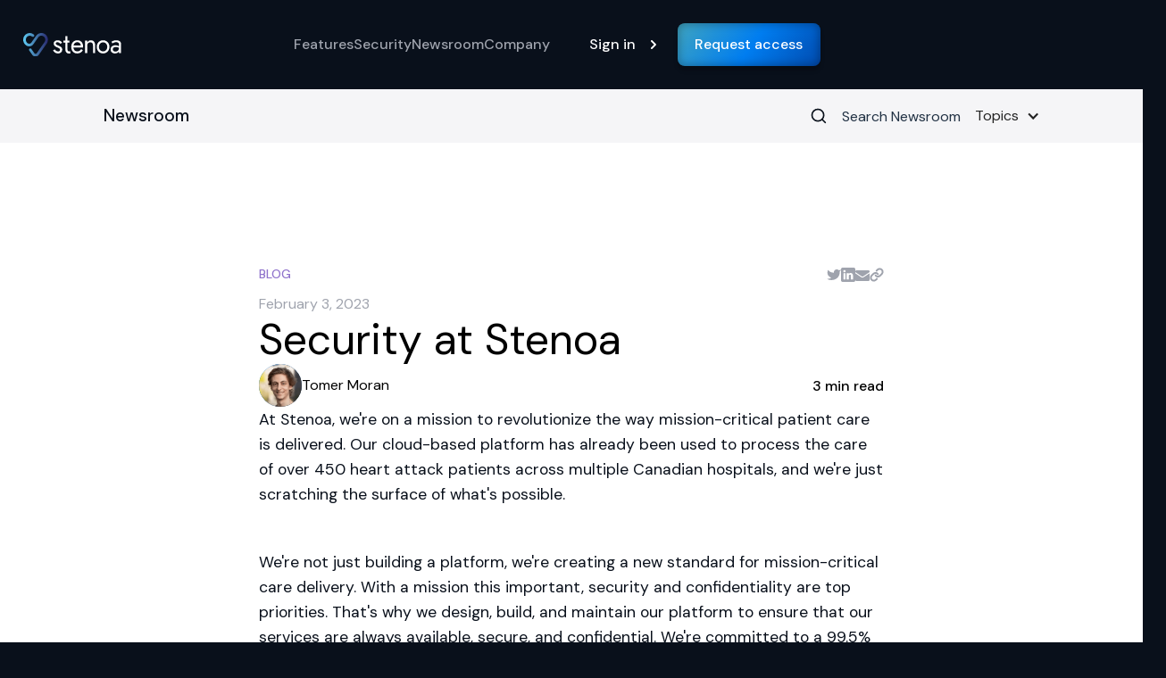

--- FILE ---
content_type: text/html
request_url: https://www.stenoa.com/newsroom/security-at-stenoa
body_size: 8612
content:
<!DOCTYPE html><!-- Last Published: Fri Jun 13 2025 13:34:22 GMT+0000 (Coordinated Universal Time) --><html data-wf-domain="www.stenoa.com" data-wf-page="6269b389dac9ec441e2265e9" data-wf-site="625e1876263893cb3a32d541" lang="en" data-wf-collection="6269b389dac9ec4cbf2265e7" data-wf-item-slug="security-at-stenoa"><head><meta charset="utf-8"/><title>Security at Stenoa</title><meta content="Stenoa&#x27;s Chief Technology Officer shares how security and confidentiality are top priorities throughout the Stenoa software development lifecycle." name="description"/><meta content="Security at Stenoa" property="og:title"/><meta content="Stenoa&#x27;s Chief Technology Officer shares how security and confidentiality are top priorities throughout the Stenoa software development lifecycle." property="og:description"/><meta content="https://cdn.prod.website-files.com/62680ca097613c21591e726b/63dd15e27f9b130cbea38d78_Security%20at%20Stenoa.png" property="og:image"/><meta content="Security at Stenoa" property="twitter:title"/><meta content="Stenoa&#x27;s Chief Technology Officer shares how security and confidentiality are top priorities throughout the Stenoa software development lifecycle." property="twitter:description"/><meta content="https://cdn.prod.website-files.com/62680ca097613c21591e726b/63dd15e27f9b130cbea38d78_Security%20at%20Stenoa.png" property="twitter:image"/><meta property="og:type" content="website"/><meta content="summary_large_image" name="twitter:card"/><meta content="width=device-width, initial-scale=1" name="viewport"/><link href="https://cdn.prod.website-files.com/625e1876263893cb3a32d541/css/stenoa.webflow.shared.aeb8c12bd.css" rel="stylesheet" type="text/css"/><link href="https://fonts.googleapis.com" rel="preconnect"/><link href="https://fonts.gstatic.com" rel="preconnect" crossorigin="anonymous"/><script src="https://ajax.googleapis.com/ajax/libs/webfont/1.6.26/webfont.js" type="text/javascript"></script><script type="text/javascript">WebFont.load({  google: {    families: ["DM Sans:regular,500,700"]  }});</script><script type="text/javascript">!function(o,c){var n=c.documentElement,t=" w-mod-";n.className+=t+"js",("ontouchstart"in o||o.DocumentTouch&&c instanceof DocumentTouch)&&(n.className+=t+"touch")}(window,document);</script><link href="https://cdn.prod.website-files.com/625e1876263893cb3a32d541/6293b012161a41321ddc8635_favicon_32.png" rel="shortcut icon" type="image/x-icon"/><link href="https://cdn.prod.website-files.com/625e1876263893cb3a32d541/6293b01433518fcbf8477eac_favicon_256.png" rel="apple-touch-icon"/><script async="" src="https://www.googletagmanager.com/gtag/js?id=G-8SJDCG7V61"></script><script type="text/javascript">window.dataLayer = window.dataLayer || [];function gtag(){dataLayer.push(arguments);}gtag('js', new Date());gtag('config', 'G-8SJDCG7V61', {'anonymize_ip': false});</script><meta name="thumbnail" content="https://cdn.prod.website-files.com/625e1876263893cb3a32d541/62e2ad9acc33c7649bb60132_stenoa-logo.jpg" />
<style>
@media (min-width:1024px){
  .nav[style*="height: 80px"]{
       backdrop-filter: blur(10px);
       -webkit-backdrop-filter: blur(10px);
  }
}
  *{
  	  text-rendering: geometricPrecision;
  }
  .input--search:focus ~ .search__label{
  	opacity:0;
    pointer-events:none;
  }
</style></head><body><div class="nav closed"><div class="nav__grid"><div id="w-node-_866f2e12-3d77-e197-7cb4-014300f6f918-00f6f916" class="nav__grid--logo"><a href="/" class="logo_link w-inline-block"><img src="https://cdn.prod.website-files.com/625e1876263893cb3a32d541/628e362217ac060369268e40_STENOA_logo.svg" loading="lazy" id="w-node-a1ad5b5b-d16f-1f50-0ee8-6b3887dd53b5-87dd53b5" alt="" class="logo"/></a></div><div id="w-node-_866f2e12-3d77-e197-7cb4-014300f6f91b-00f6f916" class="nav__grid--link"><div id="w-node-_03ae73dc-0f80-147c-6b84-beca697b53d8-697b53d8" class="link--column"><div class="nav__menu-title-large capitalize">Product</div><a href="/#features" class="nav--link nav_mobile">Features</a><a href="/#security" class="nav--link nav_mobile">Security</a><div class="nav__menu-title-large capitalize">About</div><a href="/newsroom" class="nav--link nav_mobile">Newsroom</a><a href="/company" class="nav--link nav_mobile">Company</a><a href="/legal/terms-of-service" class="nav--link nav_mobile hide-desktop">Legal</a></div></div><div id="w-node-_866f2e12-3d77-e197-7cb4-014300f6f91d-00f6f916" class="nav__grid--link"><div id="w-node-b05a57dd-7b40-d943-4976-48b4bff5463f-bff5463f" class="button--column"><div class="button-alternate gradient"><div class="nav--signin"><a href="https://www.stenoa.app/login" class="nav--link center w-inline-block"><div class="signin-button">Sign in</div></a></div></div><a href="https://beta.stenoa.com" class="button button--nav w-button">Request access</a></div></div><div data-w-id="866f2e12-3d77-e197-7cb4-014300f6f91f" class="mob_nav_link"><div data-is-ix2-target="1" class="menu__animation" data-w-id="866f2e12-3d77-e197-7cb4-014300f6f920" data-animation-type="lottie" data-src="https://cdn.prod.website-files.com/625e1876263893cb3a32d541/626f2fd704af2a18b4eb4419_menu.json" data-loop="0" data-direction="1" data-autoplay="0" data-renderer="svg" data-default-duration="2.0208333333333335" data-duration="0" data-ix2-initial-state="0.1"></div></div></div><div class="mobile_menu"><div class="menu__content"><div class="menu__items"><div id="w-node-_03ae73dc-0f80-147c-6b84-beca697b53d8-697b53d8" class="link--column"><div class="nav__menu-title-large capitalize">Product</div><a href="/#features" class="nav--link nav_mobile">Features</a><a href="/#security" class="nav--link nav_mobile">Security</a><div class="nav__menu-title-large capitalize">About</div><a href="/newsroom" class="nav--link nav_mobile">Newsroom</a><a href="/company" class="nav--link nav_mobile">Company</a><a href="/legal/terms-of-service" class="nav--link nav_mobile hide-desktop">Legal</a></div></div><div class="menu_legal"><div class="nav__menu-title">LEGAL</div><a href="/terms-of-service#privacy-policy" class="nav__link">Privacy policy</a><a href="/terms-of-service#Terms-of-Use" class="nav__link">Terms of use</a><a href="/terms-of-service#Terms-of-Service" class="nav__link">Terms of service</a></div><div id="w-node-b05a57dd-7b40-d943-4976-48b4bff5463f-bff5463f" class="button--column"><div class="button-alternate gradient"><div class="nav--signin"><a href="https://www.stenoa.app/login" class="nav--link center w-inline-block"><div class="signin-button">Sign in</div></a></div></div><a href="https://beta.stenoa.com" class="button button--nav w-button">Request access</a></div></div></div></div><div class="nav--bkg"></div><div class="scroll--init"></div><div class="newsroom__filter"><div class="section__container"><div class="section__container--flex"><a href="/newsroom" class="w-inline-block"><h2 class="newsroom_title">Newsroom</h2></a><div class="newsroom--filter"><div class="filter--container"><div class="search--wrapper"><img src="https://cdn.prod.website-files.com/625e1876263893cb3a32d541/626352de043c83580fb988bc_search.svg" loading="lazy" alt="" class="icon--search"/><form action="/search" class="search__container w-form"><input class="input--search w-input" maxlength="256" name="query" data-pf-by=".newsroom-list__title:value" data-pf-category="default" placeholder="Search…" type="search" id="search" data-pf-ctrl="true" required=""/><p class="search__label">Search Newsroom</p><input type="submit" class="hide w-button" value="Search"/></form></div></div><div data-hover="false" data-delay="0" class="dropdown w-dropdown"><div class="dropdown__toggle w-dropdown-toggle"><div class="dropdown__icon w-icon-dropdown-toggle"></div><div class="m--hide">Topics</div></div><nav class="dropdown-list w-dropdown-list"><div class="collection-list-wrapper w-dyn-list"><div role="list" class="newsroom-collection--list w-dyn-items"><div role="listitem" class="newsroom--collection--item w-dyn-item"><div style="color:#3fbde1" class="text--benefits text__slate w-embed"><a class="filter-btn" style="	color:currentColor;" data-pf-by=".newsroom-list__type:Press Release" data-pf-ctrl="true">Press Release</a></div></div><div role="listitem" class="newsroom--collection--item w-dyn-item"><div style="color:#6180ed" class="text--benefits text__slate w-embed"><a class="filter-btn" style="	color:currentColor;" data-pf-by=".newsroom-list__type:News Update" data-pf-ctrl="true">News Update</a></div></div><div role="listitem" class="newsroom--collection--item w-dyn-item"><div style="color:#4ECDC4" class="text--benefits text__slate w-embed"><a class="filter-btn" style="	color:currentColor;" data-pf-by=".newsroom-list__type:Featured Story" data-pf-ctrl="true">Featured Story</a></div></div><div role="listitem" class="newsroom--collection--item w-dyn-item"><div style="color:hsla(259.2857142857143, 46.41%, 62.68%, 1.00)" class="text--benefits text__slate w-embed"><a class="filter-btn" style="	color:currentColor;" data-pf-by=".newsroom-list__type:Blog" data-pf-ctrl="true">Blog</a></div></div></div></div></nav></div></div></div></div></div><div class="section section--artlcle article--body"><div class="section__container margin--down"><div class="article__container"><div class="article__top"><div class="article__top--left"><p style="color:hsla(259.2857142857143, 46.41%, 62.68%, 1.00)" class="newsroom--type">Blog</p><p class="newsroom--date">February 3, 2023</p></div><div class="article__share-wrapper"><div class="w-embed"><a href="https://twitter.com/intent/tweet?" target="_blank" title="Tweet" onclick="window.open('https://twitter.com/intent/tweet?text=Check%20out%20this%20content%20on%20' + encodeURIComponent(document.title) + ':%20 ' + encodeURIComponent(document.URL)); return false;" class="social--link">

<svg class="svg--fill--twitter" xmlns="http://www.w3.org/2000/svg" width="16" height="16" viewBox="0 0 24 18"><path fill="currentColor" d="M24 0.0100557C22.9553 0.685533 21.7987 1.20217 20.5745 1.54006C19.9175 0.847566 19.0444 0.356748 18.0731 0.133982C17.1019 -0.0887839 16.0795 -0.0327487 15.1441 0.294509C14.2087 0.621767 13.4056 1.20446 12.8433 1.96377C12.2809 2.72309 11.9866 3.62239 12 4.54006V5.54006C10.0829 5.58562 8.18321 5.19587 6.47019 4.4055C4.75717 3.61513 3.28398 2.44869 2.18182 1.01006C2.18182 1.01006 -2.18182 10.0101 7.63636 14.0101C5.38967 15.408 2.71326 16.109 0 16.0101C9.81818 21.0101 21.8182 16.0101 21.8182 4.51006C21.8172 4.23151 21.788 3.95365 21.7309 3.68006C22.8443 2.67355 23.63 1.40277 24 0.0100557Z"/></svg>

</a></div><div class="w-embed"><a href="http://www.linkedin.com/shareArticle?mini=true&url=&title=&summary=&source=" target="_blank" title="Share on LinkedIn" onclick="window.open('http://www.linkedin.com/shareArticle?mini=true&url=' + encodeURIComponent(document.URL) + '&title=' + encodeURIComponent(document.title)); return false;" class="social--link">

<svg height="100%" style="fill-rule:evenodd;clip-rule:evenodd;stroke-linejoin:round;stroke-miterlimit:2;" version="1.1" viewBox="0 0 512 512" width="16px" xml:space="preserve" xmlns="http://www.w3.org/2000/svg" xmlns:serif="http://www.serif.com/" xmlns:xlink="http://www.w3.org/1999/xlink"><path fill="currentColor" d="M449.446,0c34.525,0 62.554,28.03 62.554,62.554l0,386.892c0,34.524 -28.03,62.554 -62.554,62.554l-386.892,0c-34.524,0 -62.554,-28.03 -62.554,-62.554l0,-386.892c0,-34.524 28.029,-62.554 62.554,-62.554l386.892,0Zm-288.985,423.278l0,-225.717l-75.04,0l0,225.717l75.04,0Zm270.539,0l0,-129.439c0,-69.333 -37.018,-101.586 -86.381,-101.586c-39.804,0 -57.634,21.891 -67.617,37.266l0,-31.958l-75.021,0c0.995,21.181 0,225.717 0,225.717l75.02,0l0,-126.056c0,-6.748 0.486,-13.492 2.474,-18.315c5.414,-13.475 17.767,-27.434 38.494,-27.434c27.135,0 38.007,20.707 38.007,51.037l0,120.768l75.024,0Zm-307.552,-334.556c-25.674,0 -42.448,16.879 -42.448,39.002c0,21.658 16.264,39.002 41.455,39.002l0.484,0c26.165,0 42.452,-17.344 42.452,-39.002c-0.485,-22.092 -16.241,-38.954 -41.943,-39.002Z"/></svg>

</a></div><div class="w-embed"><a href="mailto:?subject=&body=:%20" target="_blank" title="Email" onclick="window.open('mailto:?subject=' + encodeURIComponent(document.title) + '&body=' + encodeURIComponent(document.URL)); return false;" class="social--link">

<svg width="16" height="14" viewBox="0 0 16 14" fill="none" xmlns="http://www.w3.org/2000/svg">
<path d="M6.62636 8.75986L0.000671387 4.34027V11.6768C0.000671387 12.4131 0.598845 13.0113 1.33515 13.0113H14.6637C15.4 13.0113 15.9982 12.4131 15.9982 11.6768V4.34027L9.3725 8.75986C8.5365 9.31459 7.46284 9.31459 6.62706 8.75986H6.62636Z" fill="currentColor"/>
<path d="M14.663 0.988708H1.33448C0.598174 0.988708 0 1.58688 0 2.32319V2.97237L7.25992 7.81131C7.70987 8.11303 8.29013 8.11303 8.74008 7.81131L16 2.97237V2.32572C15.9975 1.58964 15.3993 0.988708 14.6632 0.988708H14.663Z" fill="currentColor"/>
</svg>

</a></div><a href="#" class="hide w-inline-block"><img src="https://cdn.prod.website-files.com/625e1876263893cb3a32d541/6290c4d478658592b67b759e_Vector%20(14).svg" loading="lazy" alt="" class="article--icon"/></a><div class="w-embed"><a onclick="copyToClipboard()" class="social--link">
<svg width="16" height="16" viewBox="0 0 16 16" fill="none" xmlns="http://www.w3.org/2000/svg">
<path d="M6.66669 8.66666C6.95299 9.04942 7.31826 9.36612 7.73772 9.59529C8.15718 9.82446 8.62103 9.96074 9.09779 9.99489C9.57455 10.029 10.0531 9.96024 10.5009 9.79318C10.9488 9.62613 11.3554 9.36471 11.6934 9.02666L13.6934 7.02666C14.3005 6.39799 14.6365 5.55598 14.6289 4.68199C14.6213 3.808 14.2708 2.97196 13.6527 2.35394C13.0347 1.73591 12.1987 1.38535 11.3247 1.37775C10.4507 1.37016 9.60869 1.70614 8.98002 2.31333L7.83335 3.45333" stroke="currentColor" stroke-width="2" stroke-linecap="round" stroke-linejoin="round"/>
<path d="M9.33334 7.33332C9.04704 6.95057 8.68177 6.63387 8.26231 6.40469C7.84285 6.17552 7.37901 6.03924 6.90224 6.0051C6.42548 5.97095 5.94695 6.03974 5.49911 6.2068C5.05127 6.37386 4.6446 6.63527 4.30668 6.97332L2.30668 8.97332C1.69948 9.60199 1.3635 10.444 1.3711 11.318C1.37869 12.192 1.72926 13.028 2.34728 13.646C2.96531 14.2641 3.80135 14.6146 4.67534 14.6222C5.54933 14.6298 6.39134 14.2938 7.02001 13.6867L8.16001 12.5467" stroke="currentColor" stroke-width="2" stroke-linecap="round" stroke-linejoin="round"/>
</svg>

</a></div></div></div><h2 class="article--heading">Security at Stenoa</h2><div class="article__top middle--allign"><a href="/author/tomer-moran" class="article__top--left--horizontal w-inline-block"><img src="https://cdn.prod.website-files.com/62680ca097613c21591e726b/63d7082759093603839eb325_200520-165639-9884btiff%201%20(2).png" loading="lazy" alt="" sizes="48px" srcset="https://cdn.prod.website-files.com/62680ca097613c21591e726b/63d7082759093603839eb325_200520-165639-9884btiff%201%20(2)-p-500.png 500w, https://cdn.prod.website-files.com/62680ca097613c21591e726b/63d7082759093603839eb325_200520-165639-9884btiff%201%20(2)-p-800.png 800w, https://cdn.prod.website-files.com/62680ca097613c21591e726b/63d7082759093603839eb325_200520-165639-9884btiff%201%20(2)-p-1080.png 1080w, https://cdn.prod.website-files.com/62680ca097613c21591e726b/63d7082759093603839eb325_200520-165639-9884btiff%201%20(2).png 1167w" class="profile--picture"/><p class="newsroom--name">Tomer Moran</p></a><div class="article__share-wrapper"><p class="article--time">3 min read</p></div></div><div class="article__content w-richtext"><p>At Stenoa, we&#x27;re on a mission to revolutionize the way mission-critical patient care is delivered. Our cloud-based platform has already been used to process the care of over 450 heart attack patients across multiple Canadian hospitals, and we&#x27;re just scratching the surface of what&#x27;s possible.</p><p>‍</p><p>We&#x27;re not just building a platform, we&#x27;re creating a new standard for mission-critical care delivery. With a mission this important, security and confidentiality are top priorities. That&#x27;s why we design, build, and maintain our platform to ensure that our services are always available, secure, and confidential. We&#x27;re committed to a 99.5% uptime, with a <a href="https://stenoa.statuspage.io/">real-time status board</a> for complete transparency, and we run annual penetration testing and regular security audits to ensure that our platform is always ahead of any potential threats.</p><p>‍</p><figure style="max-width:719.5px" class="w-richtext-align-center w-richtext-figure-type-image"><a href="https://stenoa.statuspage.io/" target="_blank" class="w-inline-block"><div><img src="https://cdn.prod.website-files.com/62680ca097613c21591e726b/63d987cce845e78f14712a63_Statuspage.png" loading="lazy" alt=""/></div></a></figure><p>‍</p><p>Our infrastructure is hosted on the most reliable cloud provider globally, AWS, ensuring that our servers are physically secure and always available to handle any incoming traffic and scale as needed. Additionally, we encrypt all personally identifiable information (PII) and protected health information (PHI) both at-rest and in-transit, and suspicious or abusive login attempts are automatically flagged and blocked. We don&#x27;t store any PII and PHI on our users’ devices, and every action taken on our platform is logged to a secure and immutable database with administrator access. These audit logs not only support medicolegal compliance, but also help troubleshoot incidents.</p><p>‍</p><p>Stenoa is making heart attack care more intelligent and intuitive by automating processes, providing real-time monitoring, and making data readily available. We&#x27;re helping to improve outcomes and save lives every day, and we&#x27;re constantly building to improve the way heart attack care is delivered.</p><p>‍</p><p>We&#x27;re proud to be at the forefront of this effort, and we&#x27;re not satisfied with just meeting the standard of care. Stenoa is setting a new standard for mission-critical care delivery. We&#x27;re making sure that patients receive the care they need, when they need it most.</p><p>‍</p><p>And the best part is, it’s not that complicated - onboarding your team takes less than 1 hour. <a href="https://beta.stenoa.com">Join us</a> on this journey and be part of the revolution in patient care.</p></div><div class="article--share"><p class="article--time">Share Article</p><div class="article__share-wrapper"><div class="w-embed"><a href="https://twitter.com/intent/tweet?" target="_blank" title="Tweet" onclick="window.open('https://twitter.com/intent/tweet?text=%20Check%20out%20this%20content%20on%20' + encodeURIComponent(document.title) + ':%20 ' + encodeURIComponent(document.URL)); return false;" class="social--link">

<svg class="svg--fill--twitter" xmlns="http://www.w3.org/2000/svg" width="16" height="16" viewBox="0 0 24 18"><path fill="currentColor" d="M24 0.0100557C22.9553 0.685533 21.7987 1.20217 20.5745 1.54006C19.9175 0.847566 19.0444 0.356748 18.0731 0.133982C17.1019 -0.0887839 16.0795 -0.0327487 15.1441 0.294509C14.2087 0.621767 13.4056 1.20446 12.8433 1.96377C12.2809 2.72309 11.9866 3.62239 12 4.54006V5.54006C10.0829 5.58562 8.18321 5.19587 6.47019 4.4055C4.75717 3.61513 3.28398 2.44869 2.18182 1.01006C2.18182 1.01006 -2.18182 10.0101 7.63636 14.0101C5.38967 15.408 2.71326 16.109 0 16.0101C9.81818 21.0101 21.8182 16.0101 21.8182 4.51006C21.8172 4.23151 21.788 3.95365 21.7309 3.68006C22.8443 2.67355 23.63 1.40277 24 0.0100557Z"/></svg>

</a></div><div class="w-embed"><a href="http://www.linkedin.com/shareArticle?mini=true&url=&title=&summary=&source=" target="_blank" title="Share on LinkedIn" onclick="window.open('http://www.linkedin.com/shareArticle?mini=true&url=' + encodeURIComponent(document.URL) + '&title=' + encodeURIComponent(document.title)); return false;" class="social--link">

<svg height="100%" style="fill-rule:evenodd;clip-rule:evenodd;stroke-linejoin:round;stroke-miterlimit:2;" version="1.1" viewBox="0 0 512 512" width="16px" xml:space="preserve" xmlns="http://www.w3.org/2000/svg" xmlns:serif="http://www.serif.com/" xmlns:xlink="http://www.w3.org/1999/xlink"><path fill="currentColor" d="M449.446,0c34.525,0 62.554,28.03 62.554,62.554l0,386.892c0,34.524 -28.03,62.554 -62.554,62.554l-386.892,0c-34.524,0 -62.554,-28.03 -62.554,-62.554l0,-386.892c0,-34.524 28.029,-62.554 62.554,-62.554l386.892,0Zm-288.985,423.278l0,-225.717l-75.04,0l0,225.717l75.04,0Zm270.539,0l0,-129.439c0,-69.333 -37.018,-101.586 -86.381,-101.586c-39.804,0 -57.634,21.891 -67.617,37.266l0,-31.958l-75.021,0c0.995,21.181 0,225.717 0,225.717l75.02,0l0,-126.056c0,-6.748 0.486,-13.492 2.474,-18.315c5.414,-13.475 17.767,-27.434 38.494,-27.434c27.135,0 38.007,20.707 38.007,51.037l0,120.768l75.024,0Zm-307.552,-334.556c-25.674,0 -42.448,16.879 -42.448,39.002c0,21.658 16.264,39.002 41.455,39.002l0.484,0c26.165,0 42.452,-17.344 42.452,-39.002c-0.485,-22.092 -16.241,-38.954 -41.943,-39.002Z"/></svg>

</a></div><div class="w-embed"><a href="mailto:?subject=&body=:%20" target="_blank" title="Email" onclick="window.open('mailto:?subject=' + encodeURIComponent(document.title) + '&body=' + encodeURIComponent(document.URL)); return false;" class="social--link">

<svg width="16" height="14" viewBox="0 0 16 14" fill="none" xmlns="http://www.w3.org/2000/svg">
<path d="M6.62636 8.75986L0.000671387 4.34027V11.6768C0.000671387 12.4131 0.598845 13.0113 1.33515 13.0113H14.6637C15.4 13.0113 15.9982 12.4131 15.9982 11.6768V4.34027L9.3725 8.75986C8.5365 9.31459 7.46284 9.31459 6.62706 8.75986H6.62636Z" fill="currentColor"/>
<path d="M14.663 0.988708H1.33448C0.598174 0.988708 0 1.58688 0 2.32319V2.97237L7.25992 7.81131C7.70987 8.11303 8.29013 8.11303 8.74008 7.81131L16 2.97237V2.32572C15.9975 1.58964 15.3993 0.988708 14.6632 0.988708H14.663Z" fill="currentColor"/>
</svg>

</a></div><a href="#" class="hide w-inline-block"><img src="https://cdn.prod.website-files.com/625e1876263893cb3a32d541/6290c4d478658592b67b759e_Vector%20(14).svg" loading="lazy" alt="" class="article--icon"/></a><div class="w-embed"><a onclick="copyToClipboard()" class="social--link">
<svg width="16" height="16" viewBox="0 0 16 16" fill="none" xmlns="http://www.w3.org/2000/svg">
<path d="M6.66669 8.66666C6.95299 9.04942 7.31826 9.36612 7.73772 9.59529C8.15718 9.82446 8.62103 9.96074 9.09779 9.99489C9.57455 10.029 10.0531 9.96024 10.5009 9.79318C10.9488 9.62613 11.3554 9.36471 11.6934 9.02666L13.6934 7.02666C14.3005 6.39799 14.6365 5.55598 14.6289 4.68199C14.6213 3.808 14.2708 2.97196 13.6527 2.35394C13.0347 1.73591 12.1987 1.38535 11.3247 1.37775C10.4507 1.37016 9.60869 1.70614 8.98002 2.31333L7.83335 3.45333" stroke="currentColor" stroke-width="2" stroke-linecap="round" stroke-linejoin="round"/>
<path d="M9.33334 7.33332C9.04704 6.95057 8.68177 6.63387 8.26231 6.40469C7.84285 6.17552 7.37901 6.03924 6.90224 6.0051C6.42548 5.97095 5.94695 6.03974 5.49911 6.2068C5.05127 6.37386 4.6446 6.63527 4.30668 6.97332L2.30668 8.97332C1.69948 9.60199 1.3635 10.444 1.3711 11.318C1.37869 12.192 1.72926 13.028 2.34728 13.646C2.96531 14.2641 3.80135 14.6146 4.67534 14.6222C5.54933 14.6298 6.39134 14.2938 7.02001 13.6867L8.16001 12.5467" stroke="currentColor" stroke-width="2" stroke-linecap="round" stroke-linejoin="round"/>
</svg>

</a></div></div></div></div></div></div><div class="section section--newsletter"><div class="section__container fade--in"><div class="newsletter_grid"><div id="w-node-_3e8e4de2-bbb2-b4f3-27cd-7289ba868a40-49c8dc27" class="newsletter_grid--left"><h3 class="newsletter_header">Get the latest from Stenoa</h3><div class="text color--grey">Share your email so we can send you company news.</div></div><div id="w-node-ea8d59e1-835f-6d87-ae4d-ec6249c8dc2f-49c8dc27" class="newsletter_grid--right"><div class="form w-form"><form id="email-form" name="email-form" data-name="Email Form" method="get" class="form__input-wrapper gradient" data-wf-page-id="6269b389dac9ec441e2265e9" data-wf-element-id="ea8d59e1-835f-6d87-ae4d-ec6249c8dc31"><input class="input--text m--floating w-input" maxlength="256" name="Email-Address" data-name="Email Address" placeholder="Email address" type="email" id="Email-Address-3" required=""/><div class="input_button home"><input type="submit" data-wait="Please wait..." class="newsletter_button w-button" value="Subscribe"/></div></form><div class="success w-form-done"><div class="success">Thanks, we’ll be in touch.</div></div><div class="error-message w-form-fail"><div class="error">Oops! Something went wrong while submitting the form.</div></div></div><div data-w-id="8b3e6695-ff3a-5bba-1a42-81eaaeb1fbe4" class="form-success--trigger"></div><div class="text color--grey m--xsmall">Unsubscribe at any time. Read our <a href="/legal/privacy-policy">Privacy Policy</a></div></div></div></div></div><div class="footer"><div class="section__container fade--in"><div class="footer--grid"><a id="w-node-dba06739-68bf-1c26-2d55-a1e96bea96f7-0e7ff1a5" href="/" class="w-inline-block"><img src="https://cdn.prod.website-files.com/625e1876263893cb3a32d541/62916e81968d617e5fa9cc13_Logo--light.svg" loading="lazy" id="w-node-_8e04d0a2-10e8-842d-24f1-d0d2cfe451c9-0e7ff1a5" alt="" class="logo--footer"/></a><div id="w-node-_3189c446-c458-0078-db62-29750e7ff1ab-0e7ff1a5" class="social__icons"><a href="https://twitter.com/StenoaTech" target="_blank" class="footer__icons w-inline-block"><div class="w-embed"><svg class="svg--fill--twitter" xmlns="http://www.w3.org/2000/svg" width="24" height="24" viewBox="0 0 24 18"><path fill="currentColor" d="M24 0.0100557C22.9553 0.685533 21.7987 1.20217 20.5745 1.54006C19.9175 0.847566 19.0444 0.356748 18.0731 0.133982C17.1019 -0.0887839 16.0795 -0.0327487 15.1441 0.294509C14.2087 0.621767 13.4056 1.20446 12.8433 1.96377C12.2809 2.72309 11.9866 3.62239 12 4.54006V5.54006C10.0829 5.58562 8.18321 5.19587 6.47019 4.4055C4.75717 3.61513 3.28398 2.44869 2.18182 1.01006C2.18182 1.01006 -2.18182 10.0101 7.63636 14.0101C5.38967 15.408 2.71326 16.109 0 16.0101C9.81818 21.0101 21.8182 16.0101 21.8182 4.51006C21.8172 4.23151 21.788 3.95365 21.7309 3.68006C22.8443 2.67355 23.63 1.40277 24 0.0100557Z"/></svg></div></a><a href="https://www.linkedin.com/company/stenoa" target="_blank" class="footer__icons w-inline-block"><div class="w-embed"><svg height="100%" style="fill-rule:evenodd;clip-rule:evenodd;stroke-linejoin:round;stroke-miterlimit:2;" version="1.1" viewBox="0 0 512 512" width="100%" xml:space="preserve" xmlns="http://www.w3.org/2000/svg" xmlns:serif="http://www.serif.com/" xmlns:xlink="http://www.w3.org/1999/xlink"><path fill="currentColor" d="M449.446,0c34.525,0 62.554,28.03 62.554,62.554l0,386.892c0,34.524 -28.03,62.554 -62.554,62.554l-386.892,0c-34.524,0 -62.554,-28.03 -62.554,-62.554l0,-386.892c0,-34.524 28.029,-62.554 62.554,-62.554l386.892,0Zm-288.985,423.278l0,-225.717l-75.04,0l0,225.717l75.04,0Zm270.539,0l0,-129.439c0,-69.333 -37.018,-101.586 -86.381,-101.586c-39.804,0 -57.634,21.891 -67.617,37.266l0,-31.958l-75.021,0c0.995,21.181 0,225.717 0,225.717l75.02,0l0,-126.056c0,-6.748 0.486,-13.492 2.474,-18.315c5.414,-13.475 17.767,-27.434 38.494,-27.434c27.135,0 38.007,20.707 38.007,51.037l0,120.768l75.024,0Zm-307.552,-334.556c-25.674,0 -42.448,16.879 -42.448,39.002c0,21.658 16.264,39.002 41.455,39.002l0.484,0c26.165,0 42.452,-17.344 42.452,-39.002c-0.485,-22.092 -16.241,-38.954 -41.943,-39.002Z"/></svg></div></a></div><div id="w-node-_3189c446-c458-0078-db62-29750e7ff1b2-0e7ff1a5" class="text color--grey footer__text">Copyright © 2025 Stenoa Inc. All rights reserved.</div><div id="w-node-_3189c446-c458-0078-db62-29750e7ff1b5-0e7ff1a5" class="flex__horizontal m--block"><a href="/#features" class="footer__link">Features</a><a href="/#security" class="footer__link">Security</a><a href="/newsroom" class="footer__link">Newsroom</a><a href="/company" class="footer__link">Company</a></div><div id="w-node-_3189c446-c458-0078-db62-29750e7ff1be-0e7ff1a5" class="flex__horizontal m--block"><a href="/legal/privacy-policy" class="footer__tos--link">Privacy Policy</a><div class="text--separator">|</div><a href="/legal/terms-of-use" class="footer__tos--link">Terms of Use</a><div class="text--separator">|</div><a href="/legal/terms-of-service" class="footer__tos--link">Terms of Service</a></div></div></div><div class="gradient--wrapper"><img src="https://cdn.prod.website-files.com/625e1876263893cb3a32d541/62e2f83e9aa6a3631153b03f_Footer.webp" loading="eager" alt="" sizes="100vw" srcset="https://cdn.prod.website-files.com/625e1876263893cb3a32d541/62e2f83e9aa6a3631153b03f_Footer-p-500.webp 500w, https://cdn.prod.website-files.com/625e1876263893cb3a32d541/62e2f83e9aa6a3631153b03f_Footer-p-800.webp 800w, https://cdn.prod.website-files.com/625e1876263893cb3a32d541/62e2f83e9aa6a3631153b03f_Footer-p-1080.webp 1080w, https://cdn.prod.website-files.com/625e1876263893cb3a32d541/62e2f83e9aa6a3631153b03f_Footer.webp 1512w" class="footer__background-gradient"/></div></div><div class="copy--url--embed w-embed w-script"><script>
function copyToClipboard(text) {
var inputc = document.body.appendChild(document.createElement("input"));
inputc.value = window.location.href;
inputc.focus();
inputc.select();
document.execCommand('copy');
inputc.parentNode.removeChild(inputc);
alert("URL Copied.");
}
</script></div><script src="https://d3e54v103j8qbb.cloudfront.net/js/jquery-3.5.1.min.dc5e7f18c8.js?site=625e1876263893cb3a32d541" type="text/javascript" integrity="sha256-9/aliU8dGd2tb6OSsuzixeV4y/faTqgFtohetphbbj0=" crossorigin="anonymous"></script><script src="https://cdn.prod.website-files.com/625e1876263893cb3a32d541/js/webflow.schunk.57d5559d2f0cd9f8.js" type="text/javascript"></script><script src="https://cdn.prod.website-files.com/625e1876263893cb3a32d541/js/webflow.schunk.96aaad43248853ff.js" type="text/javascript"></script><script src="https://cdn.prod.website-files.com/625e1876263893cb3a32d541/js/webflow.3ac99d22.a1be9529406134a0.js" type="text/javascript"></script><!--script src="https://code.jquery.com/jquery-3.6.0.min.js"></script-->
<script>
  //change img into inline SVG
function convertSVG(elem){
		var $img = $(elem);
		var imgID = $img.attr('id');
		var imgClass = $img.attr('class');
		var imgURL = $img.attr('src');
		$.ajax({
			url: imgURL,
			crossDomain: true,
			type: "GET",
			success: function(data) {
				var $svg = $(data).find('svg');
				if (typeof imgID !== 'undefined') {
					$svg = $svg.attr('id', imgID);
				}
				if (typeof imgClass !== 'undefined') {
					$svg = $svg.attr('class', imgClass + 'replaced-svg');
				}
				$svg = $svg.removeAttr('xmlns:a');
				$img.replaceWith($svg);
				setTransformOrigin();
			},
			cache: false
		});
}

  $('.nav--link').click(function(){
  	if(window.innerWidth < 991)
	    $('.mob_nav_link').trigger('click');
  })
  
</script></body></html>

--- FILE ---
content_type: text/css
request_url: https://cdn.prod.website-files.com/625e1876263893cb3a32d541/css/stenoa.webflow.shared.aeb8c12bd.css
body_size: 28663
content:
html {
  -webkit-text-size-adjust: 100%;
  -ms-text-size-adjust: 100%;
  font-family: sans-serif;
}

body {
  margin: 0;
}

article, aside, details, figcaption, figure, footer, header, hgroup, main, menu, nav, section, summary {
  display: block;
}

audio, canvas, progress, video {
  vertical-align: baseline;
  display: inline-block;
}

audio:not([controls]) {
  height: 0;
  display: none;
}

[hidden], template {
  display: none;
}

a {
  background-color: #0000;
}

a:active, a:hover {
  outline: 0;
}

abbr[title] {
  border-bottom: 1px dotted;
}

b, strong {
  font-weight: bold;
}

dfn {
  font-style: italic;
}

h1 {
  margin: .67em 0;
  font-size: 2em;
}

mark {
  color: #000;
  background: #ff0;
}

small {
  font-size: 80%;
}

sub, sup {
  vertical-align: baseline;
  font-size: 75%;
  line-height: 0;
  position: relative;
}

sup {
  top: -.5em;
}

sub {
  bottom: -.25em;
}

img {
  border: 0;
}

svg:not(:root) {
  overflow: hidden;
}

hr {
  box-sizing: content-box;
  height: 0;
}

pre {
  overflow: auto;
}

code, kbd, pre, samp {
  font-family: monospace;
  font-size: 1em;
}

button, input, optgroup, select, textarea {
  color: inherit;
  font: inherit;
  margin: 0;
}

button {
  overflow: visible;
}

button, select {
  text-transform: none;
}

button, html input[type="button"], input[type="reset"] {
  -webkit-appearance: button;
  cursor: pointer;
}

button[disabled], html input[disabled] {
  cursor: default;
}

button::-moz-focus-inner, input::-moz-focus-inner {
  border: 0;
  padding: 0;
}

input {
  line-height: normal;
}

input[type="checkbox"], input[type="radio"] {
  box-sizing: border-box;
  padding: 0;
}

input[type="number"]::-webkit-inner-spin-button, input[type="number"]::-webkit-outer-spin-button {
  height: auto;
}

input[type="search"] {
  -webkit-appearance: none;
}

input[type="search"]::-webkit-search-cancel-button, input[type="search"]::-webkit-search-decoration {
  -webkit-appearance: none;
}

legend {
  border: 0;
  padding: 0;
}

textarea {
  overflow: auto;
}

optgroup {
  font-weight: bold;
}

table {
  border-collapse: collapse;
  border-spacing: 0;
}

td, th {
  padding: 0;
}

@font-face {
  font-family: webflow-icons;
  src: url("[data-uri]") format("truetype");
  font-weight: normal;
  font-style: normal;
}

[class^="w-icon-"], [class*=" w-icon-"] {
  speak: none;
  font-variant: normal;
  text-transform: none;
  -webkit-font-smoothing: antialiased;
  -moz-osx-font-smoothing: grayscale;
  font-style: normal;
  font-weight: normal;
  line-height: 1;
  font-family: webflow-icons !important;
}

.w-icon-slider-right:before {
  content: "";
}

.w-icon-slider-left:before {
  content: "";
}

.w-icon-nav-menu:before {
  content: "";
}

.w-icon-arrow-down:before, .w-icon-dropdown-toggle:before {
  content: "";
}

.w-icon-file-upload-remove:before {
  content: "";
}

.w-icon-file-upload-icon:before {
  content: "";
}

* {
  box-sizing: border-box;
}

html {
  height: 100%;
}

body {
  color: #333;
  background-color: #fff;
  min-height: 100%;
  margin: 0;
  font-family: Arial, sans-serif;
  font-size: 14px;
  line-height: 20px;
}

img {
  vertical-align: middle;
  max-width: 100%;
  display: inline-block;
}

html.w-mod-touch * {
  background-attachment: scroll !important;
}

.w-block {
  display: block;
}

.w-inline-block {
  max-width: 100%;
  display: inline-block;
}

.w-clearfix:before, .w-clearfix:after {
  content: " ";
  grid-area: 1 / 1 / 2 / 2;
  display: table;
}

.w-clearfix:after {
  clear: both;
}

.w-hidden {
  display: none;
}

.w-button {
  color: #fff;
  line-height: inherit;
  cursor: pointer;
  background-color: #3898ec;
  border: 0;
  border-radius: 0;
  padding: 9px 15px;
  text-decoration: none;
  display: inline-block;
}

input.w-button {
  -webkit-appearance: button;
}

html[data-w-dynpage] [data-w-cloak] {
  color: #0000 !important;
}

.w-code-block {
  margin: unset;
}

pre.w-code-block code {
  all: inherit;
}

.w-optimization {
  display: contents;
}

.w-webflow-badge, .w-webflow-badge > img {
  box-sizing: unset;
  width: unset;
  height: unset;
  max-height: unset;
  max-width: unset;
  min-height: unset;
  min-width: unset;
  margin: unset;
  padding: unset;
  float: unset;
  clear: unset;
  border: unset;
  border-radius: unset;
  background: unset;
  background-image: unset;
  background-position: unset;
  background-size: unset;
  background-repeat: unset;
  background-origin: unset;
  background-clip: unset;
  background-attachment: unset;
  background-color: unset;
  box-shadow: unset;
  transform: unset;
  direction: unset;
  font-family: unset;
  font-weight: unset;
  color: unset;
  font-size: unset;
  line-height: unset;
  font-style: unset;
  font-variant: unset;
  text-align: unset;
  letter-spacing: unset;
  -webkit-text-decoration: unset;
  text-decoration: unset;
  text-indent: unset;
  text-transform: unset;
  list-style-type: unset;
  text-shadow: unset;
  vertical-align: unset;
  cursor: unset;
  white-space: unset;
  word-break: unset;
  word-spacing: unset;
  word-wrap: unset;
  transition: unset;
}

.w-webflow-badge {
  white-space: nowrap;
  cursor: pointer;
  box-shadow: 0 0 0 1px #0000001a, 0 1px 3px #0000001a;
  visibility: visible !important;
  opacity: 1 !important;
  z-index: 2147483647 !important;
  color: #aaadb0 !important;
  overflow: unset !important;
  background-color: #fff !important;
  border-radius: 3px !important;
  width: auto !important;
  height: auto !important;
  margin: 0 !important;
  padding: 6px !important;
  font-size: 12px !important;
  line-height: 14px !important;
  text-decoration: none !important;
  display: inline-block !important;
  position: fixed !important;
  inset: auto 12px 12px auto !important;
  transform: none !important;
}

.w-webflow-badge > img {
  position: unset;
  visibility: unset !important;
  opacity: 1 !important;
  vertical-align: middle !important;
  display: inline-block !important;
}

h1, h2, h3, h4, h5, h6 {
  margin-bottom: 10px;
  font-weight: bold;
}

h1 {
  margin-top: 20px;
  font-size: 38px;
  line-height: 44px;
}

h2 {
  margin-top: 20px;
  font-size: 32px;
  line-height: 36px;
}

h3 {
  margin-top: 20px;
  font-size: 24px;
  line-height: 30px;
}

h4 {
  margin-top: 10px;
  font-size: 18px;
  line-height: 24px;
}

h5 {
  margin-top: 10px;
  font-size: 14px;
  line-height: 20px;
}

h6 {
  margin-top: 10px;
  font-size: 12px;
  line-height: 18px;
}

p {
  margin-top: 0;
  margin-bottom: 10px;
}

blockquote {
  border-left: 5px solid #e2e2e2;
  margin: 0 0 10px;
  padding: 10px 20px;
  font-size: 18px;
  line-height: 22px;
}

figure {
  margin: 0 0 10px;
}

figcaption {
  text-align: center;
  margin-top: 5px;
}

ul, ol {
  margin-top: 0;
  margin-bottom: 10px;
  padding-left: 40px;
}

.w-list-unstyled {
  padding-left: 0;
  list-style: none;
}

.w-embed:before, .w-embed:after {
  content: " ";
  grid-area: 1 / 1 / 2 / 2;
  display: table;
}

.w-embed:after {
  clear: both;
}

.w-video {
  width: 100%;
  padding: 0;
  position: relative;
}

.w-video iframe, .w-video object, .w-video embed {
  border: none;
  width: 100%;
  height: 100%;
  position: absolute;
  top: 0;
  left: 0;
}

fieldset {
  border: 0;
  margin: 0;
  padding: 0;
}

button, [type="button"], [type="reset"] {
  cursor: pointer;
  -webkit-appearance: button;
  border: 0;
}

.w-form {
  margin: 0 0 15px;
}

.w-form-done {
  text-align: center;
  background-color: #ddd;
  padding: 20px;
  display: none;
}

.w-form-fail {
  background-color: #ffdede;
  margin-top: 10px;
  padding: 10px;
  display: none;
}

label {
  margin-bottom: 5px;
  font-weight: bold;
  display: block;
}

.w-input, .w-select {
  color: #333;
  vertical-align: middle;
  background-color: #fff;
  border: 1px solid #ccc;
  width: 100%;
  height: 38px;
  margin-bottom: 10px;
  padding: 8px 12px;
  font-size: 14px;
  line-height: 1.42857;
  display: block;
}

.w-input::placeholder, .w-select::placeholder {
  color: #999;
}

.w-input:focus, .w-select:focus {
  border-color: #3898ec;
  outline: 0;
}

.w-input[disabled], .w-select[disabled], .w-input[readonly], .w-select[readonly], fieldset[disabled] .w-input, fieldset[disabled] .w-select {
  cursor: not-allowed;
}

.w-input[disabled]:not(.w-input-disabled), .w-select[disabled]:not(.w-input-disabled), .w-input[readonly], .w-select[readonly], fieldset[disabled]:not(.w-input-disabled) .w-input, fieldset[disabled]:not(.w-input-disabled) .w-select {
  background-color: #eee;
}

textarea.w-input, textarea.w-select {
  height: auto;
}

.w-select {
  background-color: #f3f3f3;
}

.w-select[multiple] {
  height: auto;
}

.w-form-label {
  cursor: pointer;
  margin-bottom: 0;
  font-weight: normal;
  display: inline-block;
}

.w-radio {
  margin-bottom: 5px;
  padding-left: 20px;
  display: block;
}

.w-radio:before, .w-radio:after {
  content: " ";
  grid-area: 1 / 1 / 2 / 2;
  display: table;
}

.w-radio:after {
  clear: both;
}

.w-radio-input {
  float: left;
  margin: 3px 0 0 -20px;
  line-height: normal;
}

.w-file-upload {
  margin-bottom: 10px;
  display: block;
}

.w-file-upload-input {
  opacity: 0;
  z-index: -100;
  width: .1px;
  height: .1px;
  position: absolute;
  overflow: hidden;
}

.w-file-upload-default, .w-file-upload-uploading, .w-file-upload-success {
  color: #333;
  display: inline-block;
}

.w-file-upload-error {
  margin-top: 10px;
  display: block;
}

.w-file-upload-default.w-hidden, .w-file-upload-uploading.w-hidden, .w-file-upload-error.w-hidden, .w-file-upload-success.w-hidden {
  display: none;
}

.w-file-upload-uploading-btn {
  cursor: pointer;
  background-color: #fafafa;
  border: 1px solid #ccc;
  margin: 0;
  padding: 8px 12px;
  font-size: 14px;
  font-weight: normal;
  display: flex;
}

.w-file-upload-file {
  background-color: #fafafa;
  border: 1px solid #ccc;
  flex-grow: 1;
  justify-content: space-between;
  margin: 0;
  padding: 8px 9px 8px 11px;
  display: flex;
}

.w-file-upload-file-name {
  font-size: 14px;
  font-weight: normal;
  display: block;
}

.w-file-remove-link {
  cursor: pointer;
  width: auto;
  height: auto;
  margin-top: 3px;
  margin-left: 10px;
  padding: 3px;
  display: block;
}

.w-icon-file-upload-remove {
  margin: auto;
  font-size: 10px;
}

.w-file-upload-error-msg {
  color: #ea384c;
  padding: 2px 0;
  display: inline-block;
}

.w-file-upload-info {
  padding: 0 12px;
  line-height: 38px;
  display: inline-block;
}

.w-file-upload-label {
  cursor: pointer;
  background-color: #fafafa;
  border: 1px solid #ccc;
  margin: 0;
  padding: 8px 12px;
  font-size: 14px;
  font-weight: normal;
  display: inline-block;
}

.w-icon-file-upload-icon, .w-icon-file-upload-uploading {
  width: 20px;
  margin-right: 8px;
  display: inline-block;
}

.w-icon-file-upload-uploading {
  height: 20px;
}

.w-container {
  max-width: 940px;
  margin-left: auto;
  margin-right: auto;
}

.w-container:before, .w-container:after {
  content: " ";
  grid-area: 1 / 1 / 2 / 2;
  display: table;
}

.w-container:after {
  clear: both;
}

.w-container .w-row {
  margin-left: -10px;
  margin-right: -10px;
}

.w-row:before, .w-row:after {
  content: " ";
  grid-area: 1 / 1 / 2 / 2;
  display: table;
}

.w-row:after {
  clear: both;
}

.w-row .w-row {
  margin-left: 0;
  margin-right: 0;
}

.w-col {
  float: left;
  width: 100%;
  min-height: 1px;
  padding-left: 10px;
  padding-right: 10px;
  position: relative;
}

.w-col .w-col {
  padding-left: 0;
  padding-right: 0;
}

.w-col-1 {
  width: 8.33333%;
}

.w-col-2 {
  width: 16.6667%;
}

.w-col-3 {
  width: 25%;
}

.w-col-4 {
  width: 33.3333%;
}

.w-col-5 {
  width: 41.6667%;
}

.w-col-6 {
  width: 50%;
}

.w-col-7 {
  width: 58.3333%;
}

.w-col-8 {
  width: 66.6667%;
}

.w-col-9 {
  width: 75%;
}

.w-col-10 {
  width: 83.3333%;
}

.w-col-11 {
  width: 91.6667%;
}

.w-col-12 {
  width: 100%;
}

.w-hidden-main {
  display: none !important;
}

@media screen and (max-width: 991px) {
  .w-container {
    max-width: 728px;
  }

  .w-hidden-main {
    display: inherit !important;
  }

  .w-hidden-medium {
    display: none !important;
  }

  .w-col-medium-1 {
    width: 8.33333%;
  }

  .w-col-medium-2 {
    width: 16.6667%;
  }

  .w-col-medium-3 {
    width: 25%;
  }

  .w-col-medium-4 {
    width: 33.3333%;
  }

  .w-col-medium-5 {
    width: 41.6667%;
  }

  .w-col-medium-6 {
    width: 50%;
  }

  .w-col-medium-7 {
    width: 58.3333%;
  }

  .w-col-medium-8 {
    width: 66.6667%;
  }

  .w-col-medium-9 {
    width: 75%;
  }

  .w-col-medium-10 {
    width: 83.3333%;
  }

  .w-col-medium-11 {
    width: 91.6667%;
  }

  .w-col-medium-12 {
    width: 100%;
  }

  .w-col-stack {
    width: 100%;
    left: auto;
    right: auto;
  }
}

@media screen and (max-width: 767px) {
  .w-hidden-main, .w-hidden-medium {
    display: inherit !important;
  }

  .w-hidden-small {
    display: none !important;
  }

  .w-row, .w-container .w-row {
    margin-left: 0;
    margin-right: 0;
  }

  .w-col {
    width: 100%;
    left: auto;
    right: auto;
  }

  .w-col-small-1 {
    width: 8.33333%;
  }

  .w-col-small-2 {
    width: 16.6667%;
  }

  .w-col-small-3 {
    width: 25%;
  }

  .w-col-small-4 {
    width: 33.3333%;
  }

  .w-col-small-5 {
    width: 41.6667%;
  }

  .w-col-small-6 {
    width: 50%;
  }

  .w-col-small-7 {
    width: 58.3333%;
  }

  .w-col-small-8 {
    width: 66.6667%;
  }

  .w-col-small-9 {
    width: 75%;
  }

  .w-col-small-10 {
    width: 83.3333%;
  }

  .w-col-small-11 {
    width: 91.6667%;
  }

  .w-col-small-12 {
    width: 100%;
  }
}

@media screen and (max-width: 479px) {
  .w-container {
    max-width: none;
  }

  .w-hidden-main, .w-hidden-medium, .w-hidden-small {
    display: inherit !important;
  }

  .w-hidden-tiny {
    display: none !important;
  }

  .w-col {
    width: 100%;
  }

  .w-col-tiny-1 {
    width: 8.33333%;
  }

  .w-col-tiny-2 {
    width: 16.6667%;
  }

  .w-col-tiny-3 {
    width: 25%;
  }

  .w-col-tiny-4 {
    width: 33.3333%;
  }

  .w-col-tiny-5 {
    width: 41.6667%;
  }

  .w-col-tiny-6 {
    width: 50%;
  }

  .w-col-tiny-7 {
    width: 58.3333%;
  }

  .w-col-tiny-8 {
    width: 66.6667%;
  }

  .w-col-tiny-9 {
    width: 75%;
  }

  .w-col-tiny-10 {
    width: 83.3333%;
  }

  .w-col-tiny-11 {
    width: 91.6667%;
  }

  .w-col-tiny-12 {
    width: 100%;
  }
}

.w-widget {
  position: relative;
}

.w-widget-map {
  width: 100%;
  height: 400px;
}

.w-widget-map label {
  width: auto;
  display: inline;
}

.w-widget-map img {
  max-width: inherit;
}

.w-widget-map .gm-style-iw {
  text-align: center;
}

.w-widget-map .gm-style-iw > button {
  display: none !important;
}

.w-widget-twitter {
  overflow: hidden;
}

.w-widget-twitter-count-shim {
  vertical-align: top;
  text-align: center;
  background: #fff;
  border: 1px solid #758696;
  border-radius: 3px;
  width: 28px;
  height: 20px;
  display: inline-block;
  position: relative;
}

.w-widget-twitter-count-shim * {
  pointer-events: none;
  -webkit-user-select: none;
  user-select: none;
}

.w-widget-twitter-count-shim .w-widget-twitter-count-inner {
  text-align: center;
  color: #999;
  font-family: serif;
  font-size: 15px;
  line-height: 12px;
  position: relative;
}

.w-widget-twitter-count-shim .w-widget-twitter-count-clear {
  display: block;
  position: relative;
}

.w-widget-twitter-count-shim.w--large {
  width: 36px;
  height: 28px;
}

.w-widget-twitter-count-shim.w--large .w-widget-twitter-count-inner {
  font-size: 18px;
  line-height: 18px;
}

.w-widget-twitter-count-shim:not(.w--vertical) {
  margin-left: 5px;
  margin-right: 8px;
}

.w-widget-twitter-count-shim:not(.w--vertical).w--large {
  margin-left: 6px;
}

.w-widget-twitter-count-shim:not(.w--vertical):before, .w-widget-twitter-count-shim:not(.w--vertical):after {
  content: " ";
  pointer-events: none;
  border: solid #0000;
  width: 0;
  height: 0;
  position: absolute;
  top: 50%;
  left: 0;
}

.w-widget-twitter-count-shim:not(.w--vertical):before {
  border-width: 4px;
  border-color: #75869600 #5d6c7b #75869600 #75869600;
  margin-top: -4px;
  margin-left: -9px;
}

.w-widget-twitter-count-shim:not(.w--vertical).w--large:before {
  border-width: 5px;
  margin-top: -5px;
  margin-left: -10px;
}

.w-widget-twitter-count-shim:not(.w--vertical):after {
  border-width: 4px;
  border-color: #fff0 #fff #fff0 #fff0;
  margin-top: -4px;
  margin-left: -8px;
}

.w-widget-twitter-count-shim:not(.w--vertical).w--large:after {
  border-width: 5px;
  margin-top: -5px;
  margin-left: -9px;
}

.w-widget-twitter-count-shim.w--vertical {
  width: 61px;
  height: 33px;
  margin-bottom: 8px;
}

.w-widget-twitter-count-shim.w--vertical:before, .w-widget-twitter-count-shim.w--vertical:after {
  content: " ";
  pointer-events: none;
  border: solid #0000;
  width: 0;
  height: 0;
  position: absolute;
  top: 100%;
  left: 50%;
}

.w-widget-twitter-count-shim.w--vertical:before {
  border-width: 5px;
  border-color: #5d6c7b #75869600 #75869600;
  margin-left: -5px;
}

.w-widget-twitter-count-shim.w--vertical:after {
  border-width: 4px;
  border-color: #fff #fff0 #fff0;
  margin-left: -4px;
}

.w-widget-twitter-count-shim.w--vertical .w-widget-twitter-count-inner {
  font-size: 18px;
  line-height: 22px;
}

.w-widget-twitter-count-shim.w--vertical.w--large {
  width: 76px;
}

.w-background-video {
  color: #fff;
  height: 500px;
  position: relative;
  overflow: hidden;
}

.w-background-video > video {
  object-fit: cover;
  z-index: -100;
  background-position: 50%;
  background-size: cover;
  width: 100%;
  height: 100%;
  margin: auto;
  position: absolute;
  inset: -100%;
}

.w-background-video > video::-webkit-media-controls-start-playback-button {
  -webkit-appearance: none;
  display: none !important;
}

.w-background-video--control {
  background-color: #0000;
  padding: 0;
  position: absolute;
  bottom: 1em;
  right: 1em;
}

.w-background-video--control > [hidden] {
  display: none !important;
}

.w-slider {
  text-align: center;
  clear: both;
  -webkit-tap-highlight-color: #0000;
  tap-highlight-color: #0000;
  background: #ddd;
  height: 300px;
  position: relative;
}

.w-slider-mask {
  z-index: 1;
  white-space: nowrap;
  height: 100%;
  display: block;
  position: relative;
  left: 0;
  right: 0;
  overflow: hidden;
}

.w-slide {
  vertical-align: top;
  white-space: normal;
  text-align: left;
  width: 100%;
  height: 100%;
  display: inline-block;
  position: relative;
}

.w-slider-nav {
  z-index: 2;
  text-align: center;
  -webkit-tap-highlight-color: #0000;
  tap-highlight-color: #0000;
  height: 40px;
  margin: auto;
  padding-top: 10px;
  position: absolute;
  inset: auto 0 0;
}

.w-slider-nav.w-round > div {
  border-radius: 100%;
}

.w-slider-nav.w-num > div {
  font-size: inherit;
  line-height: inherit;
  width: auto;
  height: auto;
  padding: .2em .5em;
}

.w-slider-nav.w-shadow > div {
  box-shadow: 0 0 3px #3336;
}

.w-slider-nav-invert {
  color: #fff;
}

.w-slider-nav-invert > div {
  background-color: #2226;
}

.w-slider-nav-invert > div.w-active {
  background-color: #222;
}

.w-slider-dot {
  cursor: pointer;
  background-color: #fff6;
  width: 1em;
  height: 1em;
  margin: 0 3px .5em;
  transition: background-color .1s, color .1s;
  display: inline-block;
  position: relative;
}

.w-slider-dot.w-active {
  background-color: #fff;
}

.w-slider-dot:focus {
  outline: none;
  box-shadow: 0 0 0 2px #fff;
}

.w-slider-dot:focus.w-active {
  box-shadow: none;
}

.w-slider-arrow-left, .w-slider-arrow-right {
  cursor: pointer;
  color: #fff;
  -webkit-tap-highlight-color: #0000;
  tap-highlight-color: #0000;
  -webkit-user-select: none;
  user-select: none;
  width: 80px;
  margin: auto;
  font-size: 40px;
  position: absolute;
  inset: 0;
  overflow: hidden;
}

.w-slider-arrow-left [class^="w-icon-"], .w-slider-arrow-right [class^="w-icon-"], .w-slider-arrow-left [class*=" w-icon-"], .w-slider-arrow-right [class*=" w-icon-"] {
  position: absolute;
}

.w-slider-arrow-left:focus, .w-slider-arrow-right:focus {
  outline: 0;
}

.w-slider-arrow-left {
  z-index: 3;
  right: auto;
}

.w-slider-arrow-right {
  z-index: 4;
  left: auto;
}

.w-icon-slider-left, .w-icon-slider-right {
  width: 1em;
  height: 1em;
  margin: auto;
  inset: 0;
}

.w-slider-aria-label {
  clip: rect(0 0 0 0);
  border: 0;
  width: 1px;
  height: 1px;
  margin: -1px;
  padding: 0;
  position: absolute;
  overflow: hidden;
}

.w-slider-force-show {
  display: block !important;
}

.w-dropdown {
  text-align: left;
  z-index: 900;
  margin-left: auto;
  margin-right: auto;
  display: inline-block;
  position: relative;
}

.w-dropdown-btn, .w-dropdown-toggle, .w-dropdown-link {
  vertical-align: top;
  color: #222;
  text-align: left;
  white-space: nowrap;
  margin-left: auto;
  margin-right: auto;
  padding: 20px;
  text-decoration: none;
  position: relative;
}

.w-dropdown-toggle {
  -webkit-user-select: none;
  user-select: none;
  cursor: pointer;
  padding-right: 40px;
  display: inline-block;
}

.w-dropdown-toggle:focus {
  outline: 0;
}

.w-icon-dropdown-toggle {
  width: 1em;
  height: 1em;
  margin: auto 20px auto auto;
  position: absolute;
  top: 0;
  bottom: 0;
  right: 0;
}

.w-dropdown-list {
  background: #ddd;
  min-width: 100%;
  display: none;
  position: absolute;
}

.w-dropdown-list.w--open {
  display: block;
}

.w-dropdown-link {
  color: #222;
  padding: 10px 20px;
  display: block;
}

.w-dropdown-link.w--current {
  color: #0082f3;
}

.w-dropdown-link:focus {
  outline: 0;
}

@media screen and (max-width: 767px) {
  .w-nav-brand {
    padding-left: 10px;
  }
}

.w-lightbox-backdrop {
  cursor: auto;
  letter-spacing: normal;
  text-indent: 0;
  text-shadow: none;
  text-transform: none;
  visibility: visible;
  white-space: normal;
  word-break: normal;
  word-spacing: normal;
  word-wrap: normal;
  color: #fff;
  text-align: center;
  z-index: 2000;
  opacity: 0;
  -webkit-user-select: none;
  -moz-user-select: none;
  -webkit-tap-highlight-color: transparent;
  background: #000000e6;
  outline: 0;
  font-family: Helvetica Neue, Helvetica, Ubuntu, Segoe UI, Verdana, sans-serif;
  font-size: 17px;
  font-style: normal;
  font-weight: 300;
  line-height: 1.2;
  list-style: disc;
  position: fixed;
  inset: 0;
  -webkit-transform: translate(0);
}

.w-lightbox-backdrop, .w-lightbox-container {
  -webkit-overflow-scrolling: touch;
  height: 100%;
  overflow: auto;
}

.w-lightbox-content {
  height: 100vh;
  position: relative;
  overflow: hidden;
}

.w-lightbox-view {
  opacity: 0;
  width: 100vw;
  height: 100vh;
  position: absolute;
}

.w-lightbox-view:before {
  content: "";
  height: 100vh;
}

.w-lightbox-group, .w-lightbox-group .w-lightbox-view, .w-lightbox-group .w-lightbox-view:before {
  height: 86vh;
}

.w-lightbox-frame, .w-lightbox-view:before {
  vertical-align: middle;
  display: inline-block;
}

.w-lightbox-figure {
  margin: 0;
  position: relative;
}

.w-lightbox-group .w-lightbox-figure {
  cursor: pointer;
}

.w-lightbox-img {
  width: auto;
  max-width: none;
  height: auto;
}

.w-lightbox-image {
  float: none;
  max-width: 100vw;
  max-height: 100vh;
  display: block;
}

.w-lightbox-group .w-lightbox-image {
  max-height: 86vh;
}

.w-lightbox-caption {
  text-align: left;
  text-overflow: ellipsis;
  white-space: nowrap;
  background: #0006;
  padding: .5em 1em;
  position: absolute;
  bottom: 0;
  left: 0;
  right: 0;
  overflow: hidden;
}

.w-lightbox-embed {
  width: 100%;
  height: 100%;
  position: absolute;
  inset: 0;
}

.w-lightbox-control {
  cursor: pointer;
  background-position: center;
  background-repeat: no-repeat;
  background-size: 24px;
  width: 4em;
  transition: all .3s;
  position: absolute;
  top: 0;
}

.w-lightbox-left {
  background-image: url("[data-uri]");
  display: none;
  bottom: 0;
  left: 0;
}

.w-lightbox-right {
  background-image: url("[data-uri]");
  display: none;
  bottom: 0;
  right: 0;
}

.w-lightbox-close {
  background-image: url("[data-uri]");
  background-size: 18px;
  height: 2.6em;
  right: 0;
}

.w-lightbox-strip {
  white-space: nowrap;
  padding: 0 1vh;
  line-height: 0;
  position: absolute;
  bottom: 0;
  left: 0;
  right: 0;
  overflow: auto hidden;
}

.w-lightbox-item {
  box-sizing: content-box;
  cursor: pointer;
  width: 10vh;
  padding: 2vh 1vh;
  display: inline-block;
  -webkit-transform: translate3d(0, 0, 0);
}

.w-lightbox-active {
  opacity: .3;
}

.w-lightbox-thumbnail {
  background: #222;
  height: 10vh;
  position: relative;
  overflow: hidden;
}

.w-lightbox-thumbnail-image {
  position: absolute;
  top: 0;
  left: 0;
}

.w-lightbox-thumbnail .w-lightbox-tall {
  width: 100%;
  top: 50%;
  transform: translate(0, -50%);
}

.w-lightbox-thumbnail .w-lightbox-wide {
  height: 100%;
  left: 50%;
  transform: translate(-50%);
}

.w-lightbox-spinner {
  box-sizing: border-box;
  border: 5px solid #0006;
  border-radius: 50%;
  width: 40px;
  height: 40px;
  margin-top: -20px;
  margin-left: -20px;
  animation: .8s linear infinite spin;
  position: absolute;
  top: 50%;
  left: 50%;
}

.w-lightbox-spinner:after {
  content: "";
  border: 3px solid #0000;
  border-bottom-color: #fff;
  border-radius: 50%;
  position: absolute;
  inset: -4px;
}

.w-lightbox-hide {
  display: none;
}

.w-lightbox-noscroll {
  overflow: hidden;
}

@media (min-width: 768px) {
  .w-lightbox-content {
    height: 96vh;
    margin-top: 2vh;
  }

  .w-lightbox-view, .w-lightbox-view:before {
    height: 96vh;
  }

  .w-lightbox-group, .w-lightbox-group .w-lightbox-view, .w-lightbox-group .w-lightbox-view:before {
    height: 84vh;
  }

  .w-lightbox-image {
    max-width: 96vw;
    max-height: 96vh;
  }

  .w-lightbox-group .w-lightbox-image {
    max-width: 82.3vw;
    max-height: 84vh;
  }

  .w-lightbox-left, .w-lightbox-right {
    opacity: .5;
    display: block;
  }

  .w-lightbox-close {
    opacity: .8;
  }

  .w-lightbox-control:hover {
    opacity: 1;
  }
}

.w-lightbox-inactive, .w-lightbox-inactive:hover {
  opacity: 0;
}

.w-richtext:before, .w-richtext:after {
  content: " ";
  grid-area: 1 / 1 / 2 / 2;
  display: table;
}

.w-richtext:after {
  clear: both;
}

.w-richtext[contenteditable="true"]:before, .w-richtext[contenteditable="true"]:after {
  white-space: initial;
}

.w-richtext ol, .w-richtext ul {
  overflow: hidden;
}

.w-richtext .w-richtext-figure-selected.w-richtext-figure-type-video div:after, .w-richtext .w-richtext-figure-selected[data-rt-type="video"] div:after, .w-richtext .w-richtext-figure-selected.w-richtext-figure-type-image div, .w-richtext .w-richtext-figure-selected[data-rt-type="image"] div {
  outline: 2px solid #2895f7;
}

.w-richtext figure.w-richtext-figure-type-video > div:after, .w-richtext figure[data-rt-type="video"] > div:after {
  content: "";
  display: none;
  position: absolute;
  inset: 0;
}

.w-richtext figure {
  max-width: 60%;
  position: relative;
}

.w-richtext figure > div:before {
  cursor: default !important;
}

.w-richtext figure img {
  width: 100%;
}

.w-richtext figure figcaption.w-richtext-figcaption-placeholder {
  opacity: .6;
}

.w-richtext figure div {
  color: #0000;
  font-size: 0;
}

.w-richtext figure.w-richtext-figure-type-image, .w-richtext figure[data-rt-type="image"] {
  display: table;
}

.w-richtext figure.w-richtext-figure-type-image > div, .w-richtext figure[data-rt-type="image"] > div {
  display: inline-block;
}

.w-richtext figure.w-richtext-figure-type-image > figcaption, .w-richtext figure[data-rt-type="image"] > figcaption {
  caption-side: bottom;
  display: table-caption;
}

.w-richtext figure.w-richtext-figure-type-video, .w-richtext figure[data-rt-type="video"] {
  width: 60%;
  height: 0;
}

.w-richtext figure.w-richtext-figure-type-video iframe, .w-richtext figure[data-rt-type="video"] iframe {
  width: 100%;
  height: 100%;
  position: absolute;
  top: 0;
  left: 0;
}

.w-richtext figure.w-richtext-figure-type-video > div, .w-richtext figure[data-rt-type="video"] > div {
  width: 100%;
}

.w-richtext figure.w-richtext-align-center {
  clear: both;
  margin-left: auto;
  margin-right: auto;
}

.w-richtext figure.w-richtext-align-center.w-richtext-figure-type-image > div, .w-richtext figure.w-richtext-align-center[data-rt-type="image"] > div {
  max-width: 100%;
}

.w-richtext figure.w-richtext-align-normal {
  clear: both;
}

.w-richtext figure.w-richtext-align-fullwidth {
  text-align: center;
  clear: both;
  width: 100%;
  max-width: 100%;
  margin-left: auto;
  margin-right: auto;
  display: block;
}

.w-richtext figure.w-richtext-align-fullwidth > div {
  padding-bottom: inherit;
  display: inline-block;
}

.w-richtext figure.w-richtext-align-fullwidth > figcaption {
  display: block;
}

.w-richtext figure.w-richtext-align-floatleft {
  float: left;
  clear: none;
  margin-right: 15px;
}

.w-richtext figure.w-richtext-align-floatright {
  float: right;
  clear: none;
  margin-left: 15px;
}

.w-nav {
  z-index: 1000;
  background: #ddd;
  position: relative;
}

.w-nav:before, .w-nav:after {
  content: " ";
  grid-area: 1 / 1 / 2 / 2;
  display: table;
}

.w-nav:after {
  clear: both;
}

.w-nav-brand {
  float: left;
  color: #333;
  text-decoration: none;
  position: relative;
}

.w-nav-link {
  vertical-align: top;
  color: #222;
  text-align: left;
  margin-left: auto;
  margin-right: auto;
  padding: 20px;
  text-decoration: none;
  display: inline-block;
  position: relative;
}

.w-nav-link.w--current {
  color: #0082f3;
}

.w-nav-menu {
  float: right;
  position: relative;
}

[data-nav-menu-open] {
  text-align: center;
  background: #c8c8c8;
  min-width: 200px;
  position: absolute;
  top: 100%;
  left: 0;
  right: 0;
  overflow: visible;
  display: block !important;
}

.w--nav-link-open {
  display: block;
  position: relative;
}

.w-nav-overlay {
  width: 100%;
  display: none;
  position: absolute;
  top: 100%;
  left: 0;
  right: 0;
  overflow: hidden;
}

.w-nav-overlay [data-nav-menu-open] {
  top: 0;
}

.w-nav[data-animation="over-left"] .w-nav-overlay {
  width: auto;
}

.w-nav[data-animation="over-left"] .w-nav-overlay, .w-nav[data-animation="over-left"] [data-nav-menu-open] {
  z-index: 1;
  top: 0;
  right: auto;
}

.w-nav[data-animation="over-right"] .w-nav-overlay {
  width: auto;
}

.w-nav[data-animation="over-right"] .w-nav-overlay, .w-nav[data-animation="over-right"] [data-nav-menu-open] {
  z-index: 1;
  top: 0;
  left: auto;
}

.w-nav-button {
  float: right;
  cursor: pointer;
  -webkit-tap-highlight-color: #0000;
  tap-highlight-color: #0000;
  -webkit-user-select: none;
  user-select: none;
  padding: 18px;
  font-size: 24px;
  display: none;
  position: relative;
}

.w-nav-button:focus {
  outline: 0;
}

.w-nav-button.w--open {
  color: #fff;
  background-color: #c8c8c8;
}

.w-nav[data-collapse="all"] .w-nav-menu {
  display: none;
}

.w-nav[data-collapse="all"] .w-nav-button, .w--nav-dropdown-open, .w--nav-dropdown-toggle-open {
  display: block;
}

.w--nav-dropdown-list-open {
  position: static;
}

@media screen and (max-width: 991px) {
  .w-nav[data-collapse="medium"] .w-nav-menu {
    display: none;
  }

  .w-nav[data-collapse="medium"] .w-nav-button {
    display: block;
  }
}

@media screen and (max-width: 767px) {
  .w-nav[data-collapse="small"] .w-nav-menu {
    display: none;
  }

  .w-nav[data-collapse="small"] .w-nav-button {
    display: block;
  }

  .w-nav-brand {
    padding-left: 10px;
  }
}

@media screen and (max-width: 479px) {
  .w-nav[data-collapse="tiny"] .w-nav-menu {
    display: none;
  }

  .w-nav[data-collapse="tiny"] .w-nav-button {
    display: block;
  }
}

.w-tabs {
  position: relative;
}

.w-tabs:before, .w-tabs:after {
  content: " ";
  grid-area: 1 / 1 / 2 / 2;
  display: table;
}

.w-tabs:after {
  clear: both;
}

.w-tab-menu {
  position: relative;
}

.w-tab-link {
  vertical-align: top;
  text-align: left;
  cursor: pointer;
  color: #222;
  background-color: #ddd;
  padding: 9px 30px;
  text-decoration: none;
  display: inline-block;
  position: relative;
}

.w-tab-link.w--current {
  background-color: #c8c8c8;
}

.w-tab-link:focus {
  outline: 0;
}

.w-tab-content {
  display: block;
  position: relative;
  overflow: hidden;
}

.w-tab-pane {
  display: none;
  position: relative;
}

.w--tab-active {
  display: block;
}

@media screen and (max-width: 479px) {
  .w-tab-link {
    display: block;
  }
}

.w-ix-emptyfix:after {
  content: "";
}

@keyframes spin {
  0% {
    transform: rotate(0);
  }

  100% {
    transform: rotate(360deg);
  }
}

.w-dyn-empty {
  background-color: #ddd;
  padding: 10px;
}

.w-dyn-hide, .w-dyn-bind-empty, .w-condition-invisible {
  display: none !important;
}

.wf-layout-layout {
  display: grid;
}

:root {
  --white: white;
  --grey-color: #9fa3ad;
  --dark-slate-blue: #014baf;
  --steel-blue: #007df0;
  --aquamarine: #80ffd1;
  --green: #afe9e4;
  --black: #09101b;
  --light-blue: #afcae9;
  --dark-blue: #09101b;
}

.w-layout-grid {
  grid-row-gap: 16px;
  grid-column-gap: 16px;
  grid-template-rows: auto auto;
  grid-template-columns: 1fr 1fr;
  grid-auto-columns: 1fr;
  display: grid;
}

.w-checkbox {
  margin-bottom: 5px;
  padding-left: 20px;
  display: block;
}

.w-checkbox:before {
  content: " ";
  grid-area: 1 / 1 / 2 / 2;
  display: table;
}

.w-checkbox:after {
  content: " ";
  clear: both;
  grid-area: 1 / 1 / 2 / 2;
  display: table;
}

.w-checkbox-input {
  float: left;
  margin: 4px 0 0 -20px;
  line-height: normal;
}

.w-checkbox-input--inputType-custom {
  border: 1px solid #ccc;
  border-radius: 2px;
  width: 12px;
  height: 12px;
}

.w-checkbox-input--inputType-custom.w--redirected-checked {
  background-color: #3898ec;
  background-image: url("https://d3e54v103j8qbb.cloudfront.net/static/custom-checkbox-checkmark.589d534424.svg");
  background-position: 50%;
  background-repeat: no-repeat;
  background-size: cover;
  border-color: #3898ec;
}

.w-checkbox-input--inputType-custom.w--redirected-focus {
  box-shadow: 0 0 3px 1px #3898ec;
}

body {
  color: #333;
  background-color: #09101b;
  font-family: DM Sans, sans-serif;
  font-size: 16px;
  font-weight: 400;
  line-height: 1.4;
}

h2 {
  color: #fff;
  margin-top: 0;
  margin-bottom: 1em;
  font-size: 3.5em;
  font-weight: 400;
  line-height: 1em;
}

h3 {
  color: #fff;
  margin-top: 2em;
  margin-bottom: 1em;
  font-size: 32px;
  font-weight: 400;
  line-height: 32px;
}

h4 {
  color: #fff;
  margin-top: 10px;
  margin-bottom: 10px;
  font-size: 18px;
  font-weight: 700;
  line-height: 24px;
}

p {
  color: #9fa3ad;
  margin-bottom: 10px;
  font-size: 1em;
  font-weight: 400;
  line-height: 1.6em;
}

a {
  color: #c2c6d1;
  font-weight: 500;
  text-decoration: none;
  transition: color .2s;
}

a:hover {
  color: var(--white);
}

li {
  color: #9fa3ad;
}

img {
  max-width: 100%;
  display: inline-block;
}

.section {
  background-color: #09101b;
  height: auto;
  padding: 5em 2vw;
  position: relative;
}

.section.section--no--height {
  padding-top: 10em;
  padding-bottom: 10em;
}

.section.section--no--height.no__down__padding {
  padding-bottom: 0;
}

.section.desktop__hide {
  display: none;
}

.section.overflow--hidden {
  display: block;
  overflow: hidden;
}

.section.overflow--hidden.padding__small.white__background {
  background-color: #fff;
}

.section.overflow--hidden.padding__small.white__background.padding__xsmall {
  padding-top: 1.6em;
  padding-bottom: 1.6em;
}

.section.overflow--hidden.padding__small.white__background.padding__xsmall.overflow--visible {
  z-index: 1000;
  overflow: visible;
}

.section.overflow--hidden.padding__small.white__background.padding__xsmall.overflow--visible.grey, .section.overflow--hidden.padding__small.white__background.padding__xsmall.grey {
  background-color: #f5f5f7;
}

.section.big--padding {
  background-color: #0000;
  background-image: linear-gradient(to top, #162231, #09101b);
  padding-top: 5em;
  padding-bottom: 5em;
}

.section.big--padding.overlay--hidden, .section.overflow--hidden {
  overflow: hidden;
}

.section.overflow--hidden.section__intro {
  padding-top: 0;
  padding-bottom: 2em;
}

.section.overflow--hidden.section__intro.sticky-top-10 {
  position: sticky;
  top: 0;
}

.section.no_vertical_padding {
  padding-top: 0;
  padding-bottom: 10em;
}

.section.padding__small {
  padding-top: 5em;
  padding-bottom: 5em;
}

.section.padding__small.position--static {
  position: static;
}

.section.no__padding {
  padding-top: 0;
  padding-bottom: 0;
  overflow: hidden;
}

.section.no__padding._100vh {
  height: 100vh;
}

.section.no_bottom_padding.no_right_padding {
  padding-left: 0;
  padding-right: 0;
}

.section.section--intro {
  justify-content: center;
  align-items: center;
  height: 100vh;
  max-height: 1000px;
  display: flex;
  overflow: hidden;
}

.section.section--intro.section--gradient {
  overflow: hidden;
}

.section.section--intro.intro--newsroom {
  height: 90vh;
  padding-top: 0;
  padding-bottom: 0;
}

.section.rectangle {
  padding-top: 0;
  padding-bottom: 6em;
}

.section.company--intro {
  padding-top: 0;
  padding-bottom: 0;
  overflow: hidden;
}

.section.section--values {
  overflow: hidden;
}

.section.section--artlcle {
  background-color: #f5f5f7;
  padding-top: 2.5em;
  padding-bottom: 2.5em;
}

.section.section--artlcle.article--body {
  background-color: var(--white);
}

.section.section--newsletter {
  background-image: linear-gradient(to top, #0c1524, #09101b00);
  padding-top: 2.5em;
  padding-bottom: 2.5em;
}

.section.section--legal {
  justify-content: center;
  align-items: center;
  min-height: 28em;
  display: flex;
}

.section.section--404 {
  height: 100vh;
  overflow: hidden;
}

.section__container {
  z-index: 1;
  flex: 1;
  max-width: 1049px;
  margin-left: auto;
  margin-right: auto;
  padding-left: 0;
  position: relative;
}

.section__container.blend--screen {
  mix-blend-mode: screen;
}

.section__container.blend--screen.margin__down {
  justify-content: flex-start;
  height: 50em;
  margin-bottom: 2.5em;
  display: flex;
}

.section__container.blend--screen.margin__down.newsroom__middle {
  justify-content: center;
  align-items: center;
}

.section__container.blend--screen.margin__down {
  z-index: 3;
  align-items: center;
  height: auto;
  margin-bottom: 0;
}

.section__container.blend--screen.container--intro {
  align-items: center;
  transition: opacity .5s;
  display: flex;
}

.section__container.no__margin.no_max_w {
  justify-content: center;
  max-width: none;
  display: flex;
}

.section__container.position--static {
  position: static;
}

.section__container.container--newsroom, .section__container.toc--container {
  mix-blend-mode: screen;
  justify-content: center;
  align-items: center;
  display: flex;
}

.heading--large {
  color: #fff;
  width: auto;
  margin-top: 0;
  margin-bottom: 0;
  font-size: 3em;
  font-weight: 400;
  line-height: 1.2em;
}

.heading--large.bottom--padding--small {
  margin-bottom: .75em;
}

.heading--large.heading-comp {
  width: 60%;
}

.heading--large._0-5em-down {
  margin-bottom: .5em;
}

.heading--large.mb--1 {
  margin-bottom: 1em;
}

.section--grid--left.content--header--mobile {
  flex-direction: column;
  align-items: center;
  width: auto;
  display: flex;
}

.section--grid--desktop {
  grid-column-gap: 1em;
  grid-row-gap: 1em;
  grid-template-rows: auto;
  grid-template-columns: .75fr 1fr;
  grid-auto-columns: 1fr;
  justify-content: center;
  align-items: center;
  height: 61.375em;
  display: grid;
}

.section--grid--desktop.section--grid--mobile {
  grid-template-columns: .5fr .5fr;
}

.section--grid--desktop.section--grid--mobile.section__grid__company {
  grid-template-columns: .75fr .5fr;
  height: 50em;
}

.section--grid--desktop.section--grid--mobile.section__grid__company.intro_newsroom {
  z-index: 5;
  align-items: center;
  height: 44em;
  display: flex;
  position: relative;
}

.section--grid--desktop.section--grid--mobile.section__grid__company.intro_newsroom.full__height {
  z-index: 50;
  height: 100vh;
  position: relative;
}

.section__gradient {
  object-fit: cover;
  width: 100%;
  height: 50%;
  display: block;
  position: absolute;
  inset: auto 0% 0%;
}

.section__gradient.newsroom_gradient {
  z-index: 90;
  background-image: linear-gradient(#0000, #101b29);
  height: 50%;
  display: block;
  inset: auto 0% 0%;
}

.section__gradient.full_height {
  height: 100%;
}

.nav {
  z-index: 1001;
  flex-direction: row;
  justify-content: space-between;
  align-items: center;
  height: 100px;
  padding-left: 2vw;
  padding-right: 2vw;
  transition: transform 1s, filter .2s;
  display: flex;
  position: absolute;
  inset: 0% 0% auto;
}

.nav.center {
  justify-content: center;
}

.nav.center.relative {
  position: relative;
}

.nav.relative {
  height: 100px;
  position: relative;
}

.nav__grid {
  grid-column-gap: 16px;
  grid-row-gap: 0px;
  flex: 1;
  grid-template-rows: auto;
  grid-template-columns: 1fr 1fr 1fr;
  grid-auto-columns: 1fr;
  align-items: center;
  max-width: 1049px;
  margin: auto;
  display: grid;
  position: relative;
}

.nav__grid.nav__form {
  grid-template-columns: 1fr 1fr;
}

.nav__grid--logo {
  align-items: center;
  display: flex;
}

.link--column {
  grid-column-gap: 2em;
  grid-row-gap: 2em;
  justify-content: center;
  align-items: center;
  display: flex;
}

.nav--link {
  color: var(--grey-color);
  align-items: center;
  font-size: 1em;
  text-decoration: none;
  display: flex;
}

.nav--link:hover {
  color: var(--white);
}

.nav--link.footer__padding {
  margin-right: 2em;
}

.nav--link.footer__padding.grey__color__text {
  color: #9fa3ad;
}

.nav--link.footer__padding.grey__color__text.link__size__small {
  font-size: .875em;
}

.nav--link.footer__padding.grey__color__text.link__size__small.footer__no__margin {
  margin-right: 0;
}

.nav--link.nav_mobile:hover {
  color: #fff;
}

.nav--link.nav_mobile:active {
  color: #9fa3ad;
}

.nav--link.nav_mobile.hide-desktop {
  display: none;
}

.nav--link.mr--2 {
  justify-content: flex-start;
  margin-right: 2em;
}

.nav--link.center {
  justify-content: center;
}

.logo {
  width: 6.875em;
  max-width: none;
}

.button--column {
  justify-content: flex-end;
  align-items: center;
  display: flex;
}

.chevron-right {
  filter: brightness(200%) grayscale();
  width: auto;
  max-width: none;
  height: .6em;
  margin-left: .2em;
}

.button {
  background-color: #80ffd1;
  background-image: linear-gradient(306deg, var(--dark-slate-blue), var(--steel-blue) 48%, #3fa4c0 100%, #5bcbc7);
  color: #fff;
  text-align: center;
  border-radius: .5em;
  justify-content: center;
  align-items: center;
  height: 3.5em;
  padding: 10px 1.2em;
  font-size: 1em;
  font-weight: 500;
  display: flex;
  box-shadow: 0 5px 4px #00000040, inset 0 0 8px 2px #00000040;
}

.button.button__error {
  width: 100%;
  margin-left: 0;
}

.button.full-width {
  width: 100%;
}

.button.button__404 {
  background-image: none;
  border: 11px solid #000;
  width: 100%;
  margin-left: 0;
}

.button.error {
  background-image: linear-gradient(#000, #000);
  padding-left: 5em;
  padding-right: 5em;
}

.button.button--nav {
  height: 3em;
}

.section--grid--right {
  flex-direction: column;
  justify-content: flex-end;
  align-items: center;
  height: 100%;
  margin-bottom: 5.0625em;
  display: flex;
}

.section--grid--right.content--header--mobile {
  align-items: center;
}

.section--grid--right.content--header--mobile.hide {
  display: none;
}

.section--bottom--div {
  flex-direction: column;
  align-items: flex-start;
  width: 50%;
  display: flex;
}

.text {
  color: #fff;
  margin-bottom: 0;
  font-size: 1em;
  line-height: 1.6em;
}

.text.color--grey {
  color: #9fa3ad;
}

.text.color--grey.frame__text {
  font-size: 1.125em;
}

.text.color--grey.frame__text.grid__text {
  margin-bottom: 1em;
}

.text.color--grey.footer__text, .text.color--grey.m--xsmall, .text.small--text {
  font-size: .875em;
}

.text.small--text.blue--text {
  color: #87b0de;
}

.text.small--text.blue--text.text--padding--up {
  margin-top: 2em;
}

.hero__down-arrow {
  width: 1em;
  height: 1em;
  margin-top: 5.4em;
}

.hero__heart {
  justify-content: center;
  align-items: center;
  width: 60%;
  height: 95vh;
  max-height: 1000px;
  margin-top: 80px;
  display: flex;
  position: absolute;
  left: auto;
  right: -7.5%;
}

.hero__heart.heart--newsrom {
  mix-blend-mode: normal;
  align-items: flex-start;
  width: 100%;
  height: auto;
  margin-top: -4vh;
  top: 100px;
  right: 0;
  overflow: hidden;
}

.heart {
  object-fit: cover;
  width: 100%;
  height: 55em;
}

.heart.heart__company {
  width: auto;
  height: 100%;
  margin-top: 0;
  padding-top: 0;
}

.heart.heart__company.heart__newsroom {
  width: 100%;
  height: 60vh;
  position: absolute;
  top: 8em;
}

.heart.heart--company {
  object-fit: contain;
  height: 100%;
}

.heart.heart--company.desktop {
  height: 120%;
  display: block;
}

.heart.heart__404 {
  z-index: 1;
  object-fit: contain;
  width: 100%;
  max-width: 100%;
  height: auto;
  margin-bottom: 0;
  position: absolute;
  inset: 0%;
}

.vector--mobile {
  z-index: 999;
  display: none;
  position: relative;
}

.vector--mobile.desktop {
  width: 1.5em;
  display: block;
  position: absolute;
  inset: auto auto 3em 0;
}

.graph__grid--image {
  width: 100%;
  max-width: none;
}

.graph__grid--left {
  padding-top: 12px;
}

.text-span {
  color: #fff;
  font-weight: 700;
}

.features__container {
  background-color: #101b29;
  border-radius: 24px;
  width: 100%;
  box-shadow: inset 0 -40px 40px -30px #007df021;
}

.container__bigicons--right {
  background-color: #101b29;
  border-radius: 24px;
  width: 100%;
}

.container {
  max-width: 1200px;
  margin-left: auto;
  margin-right: auto;
}

.container__bigicons--padding {
  flex-direction: column;
  justify-content: flex-start;
  align-items: flex-start;
  height: 100%;
  padding: 3em 4em;
  display: flex;
}

.big--icon {
  width: auto;
  height: 6em;
  margin-bottom: 2.5em;
}

.container__rectangle {
  border-radius: 1.5em;
  justify-content: center;
  align-items: center;
  height: auto;
  margin-top: 0;
  display: flex;
}

.rectangle__image {
  width: 92%;
  max-width: none;
  margin-top: 4em;
}

.rectangle__image.mobile {
  width: 80%;
  margin-top: 0;
  padding-top: 3em;
  padding-bottom: 2em;
}

.grid__smallicons {
  grid-column-gap: 5em;
  grid-row-gap: 5em;
  grid-template-rows: auto;
  grid-template-columns: 1fr 1fr 1fr;
  grid-auto-columns: 1fr;
  justify-items: start;
  margin-top: 0;
  display: grid;
}

.grid__smallicons--container {
  flex-direction: column;
  align-items: flex-start;
  height: auto;
  display: flex;
}

.section__icon__gradient {
  background-image: linear-gradient(#0a111b, #101b29);
  margin-bottom: 0;
  position: absolute;
  inset: 0%;
}

.container__grid__2 {
  grid-column-gap: 16px;
  grid-row-gap: 16px;
  grid-template-rows: auto;
  grid-template-columns: 1fr 1fr;
  grid-auto-columns: 1fr;
  margin-top: 7.5em;
  display: grid;
  position: relative;
}

.container__grid__2.mobile {
  grid-column-gap: 7em;
  margin-top: 0;
}

.container__grid__2.mobile.max_width {
  max-width: 1200px;
}

.data__div {
  align-items: flex-start;
  margin-top: 3em;
  display: flex;
}

.data__information {
  flex-direction: column;
  align-items: flex-start;
  display: flex;
}

.newsletter_grid {
  grid-column-gap: 2em;
  grid-row-gap: 0em;
  grid-template-rows: auto;
  grid-template-columns: 1fr 1fr;
  grid-auto-columns: 1fr;
  align-content: center;
  align-items: stretch;
  height: auto;
  display: grid;
}

.grey__color {
  background-color: #0e1723;
  position: absolute;
  inset: 0%;
}

.form__input-wrapper {
  background-image: url("https://d3e54v103j8qbb.cloudfront.net/img/background-image.svg");
  background-position: 0 0;
  background-size: auto;
  border-radius: 0;
  flex-direction: row;
  flex: 1;
  justify-content: center;
  align-items: flex-start;
  width: 100%;
  height: 100%;
  display: flex;
  position: relative;
}

.form__input-wrapper.gradient {
  background-image: linear-gradient(135deg, var(--aquamarine), var(--steel-blue));
  border-radius: .5em;
  padding: 1px;
}

.form__input-wrapper.gradient:hover {
  background-image: linear-gradient(135deg, #fff, #fff);
}

.input--text {
  z-index: 20;
  color: #888;
  background-color: #223244;
  border: 1px #000;
  border-radius: .5em;
  width: 100%;
  height: 48px;
  margin-bottom: 0;
  margin-right: 0;
  padding-left: 1em;
  padding-right: 1em;
  font-size: 1em;
  transition: all .2s;
  position: relative;
}

.input--text:focus {
  color: #fff;
}

.form {
  flex-direction: row;
  justify-content: space-around;
  align-items: baseline;
  width: auto;
  height: 50px;
  margin-bottom: .5em;
  display: block;
}

.form.mobile {
  flex-direction: column;
  width: 100%;
  height: 100%;
  display: flex;
}

.footer__grid {
  grid-column-gap: 16px;
  grid-row-gap: 16px;
  grid-template: "Logo Logo"
                 "Social Upper-Links"
                 "Copyright Lower-Links"
                 / 1fr 1fr;
  grid-auto-columns: 1fr;
  height: 23em;
  display: grid;
}

.footer__grid.mobile {
  height: auto;
}

.footer__branding {
  flex-direction: column;
  justify-content: space-between;
  align-items: flex-start;
  margin-top: 5em;
  margin-bottom: 5em;
  display: flex;
}

.footer__links {
  flex-direction: column;
  justify-content: space-between;
  align-items: flex-end;
  margin-top: 5em;
  margin-bottom: 5em;
  display: flex;
}

.social__icons {
  align-items: flex-start;
  display: flex;
}

.footer__icons {
  color: var(--white);
  width: 1.5em;
  height: 1.5em;
  margin-top: 3em;
  margin-bottom: 2em;
  margin-right: 2em;
}

.footer__icons:hover {
  color: var(--steel-blue);
}

.flex__horizontal {
  justify-content: space-between;
  align-items: flex-end;
  width: 100%;
  display: flex;
}

.flex__horizontal.footer {
  grid-column-gap: 1.5em;
  grid-row-gap: 1.5em;
  justify-content: flex-end;
  margin-top: 0;
}

.flex__horizontal.m--block {
  grid-column-gap: 12px;
  grid-row-gap: 12px;
  justify-content: flex-end;
}

.grid__photo {
  object-fit: fill;
  border-radius: 2.5em;
  justify-content: center;
  align-items: center;
  display: flex;
}

.grid__photo.mobile {
  border-radius: 0;
  justify-content: flex-end;
  align-items: flex-start;
  width: auto;
  height: 100%;
  position: absolute;
  inset: 0% 0 0% 50vw;
}

.container__benifits {
  margin-top: 0;
  margin-bottom: 0;
  padding-top: 0;
  padding-bottom: 0;
}

.heading__company {
  color: #87b0de;
  margin-top: 0;
  margin-bottom: 0;
  font-size: 1.6em;
  font-weight: 400;
}

.container__teams--flex {
  border-bottom: 1px solid #87b0de;
  justify-content: space-between;
  align-items: flex-start;
  margin-bottom: 4em;
  display: flex;
}

.icon--benefits {
  height: 1.47em;
  margin-bottom: 2em;
}

.text--benefits {
  color: #fff;
  font-size: 1em;
  line-height: 1.6em;
}

.text--benefits.margin__down {
  margin-bottom: 8em;
}

.text--benefits.text__grey.margin__up {
  color: #9fa3ad;
  margin-top: .3em;
}

.text--benefits.text__slate {
  opacity: .3;
  filter: brightness(0%) grayscale();
  color: #223244;
  padding-top: .3em;
  padding-bottom: .3em;
  padding-left: 1em;
  transition: opacity .2s, filter .2s;
}

.text--benefits.text__slate:hover {
  opacity: 1;
  filter: grayscale(0%) brightness();
}

.text--benefits.text__slate.no-padding {
  justify-content: flex-end;
  padding-left: 0;
  display: flex;
}

.team__grid {
  grid-column-gap: 0em;
  grid-row-gap: 0px;
  grid-template-rows: auto;
  grid-template-columns: 1fr 1fr 1fr;
  grid-auto-columns: 1fr;
  display: grid;
}

.flex__vertical {
  cursor: auto;
  border-radius: 24px;
  flex-direction: column;
  align-items: flex-start;
  padding: 1em;
  display: flex;
}

.flex__vertical.padding_inside {
  cursor: auto;
  border-radius: 24px;
  padding: 1em;
}

.flex__vertical.padding_inside.height {
  width: auto;
  height: 100%;
  padding: 2em;
}

.div__image {
  cursor: auto;
  border-radius: 24px;
  justify-content: center;
  align-items: center;
  width: 100%;
  height: auto;
  margin-bottom: 1.2em;
  display: flex;
  overflow: hidden;
}

.div__image.height {
  width: auto;
  height: 100%;
  margin-bottom: 0;
}

.team-member {
  cursor: auto;
  object-fit: cover;
  overflow: visible;
}

.container__partners--div {
  opacity: 1;
  background-color: #0e182500;
  border-radius: 24px;
  justify-content: center;
  align-items: center;
  width: 100%;
  height: 15em;
  padding: 0;
  display: flex;
}

.team__title {
  justify-content: space-between;
  width: 100%;
  display: flex;
}

.icon__plus {
  width: 1.6em;
}

.icon__plus.hide {
  opacity: 0;
  cursor: auto;
}

.hero__overlay {
  z-index: -1;
  opacity: 1;
  filter: blur(20px);
  mix-blend-mode: normal;
  position: absolute;
  inset: 0%;
}

.footer__overlay {
  filter: blur(200px);
  background-image: url("https://cdn.prod.website-files.com/625e1876263893cb3a32d541/62851bf5719611b6e8241ce5_BG%20gradients%20(2).svg");
  background-position: 0 0;
  background-size: auto;
  border-radius: 35%;
  width: 100%;
  height: 100%;
  position: relative;
  inset: 0%;
  transform: rotate(40deg);
}

.small--icon {
  object-fit: contain;
  width: 4em;
  height: 4em;
  margin-bottom: 3em;
}

.small--icon.analytics--icons {
  margin-bottom: 0;
  margin-right: 2em;
}

.small--icon.benifits--icon {
  margin-bottom: 0;
}

.header--xsmall {
  color: #fff;
  margin-top: 0;
  margin-bottom: 1em;
  font-size: 1em;
  font-weight: 400;
}

.newsletter_header {
  color: #fff;
  margin-top: 0;
  margin-bottom: .3em;
  font-size: 1.5em;
  font-weight: 400;
  line-height: 1.6;
}

.intro__careers {
  flex-flow: row;
  place-content: flex-start;
  align-items: flex-start;
  margin-bottom: 4em;
  display: flex;
}

.text__careers {
  color: #9fa3ad;
  width: 15%;
  margin-bottom: 0;
  margin-right: 7.65em;
  font-size: 1.2em;
  line-height: 1.6em;
}

.text__careers.small_text {
  color: #fff;
  width: 35%;
  margin-right: 0;
  font-size: 1em;
}

.text__careers.no_width {
  width: auto;
  margin-right: 0;
}

.text__careers.no_width.smaller_text {
  font-size: 1em;
}

.div__jobs {
  background-color: #101824;
  border-radius: 24px;
  flex-flow: row;
  justify-content: flex-start;
  align-items: center;
  width: 100%;
  margin-bottom: .2em;
  padding: 0;
  display: flex;
}

.flex_horizontal {
  align-items: center;
  width: 100%;
  padding: 2.8em 2em;
  display: flex;
}

.flex_horizontal.mobile {
  grid-column-gap: 4em;
  justify-content: flex-start;
  padding-top: 0;
  padding-bottom: 0;
  padding-right: 0;
}

.image {
  margin-right: 1em;
}

.flex_vertical {
  border-radius: 24px;
  flex-direction: column;
  align-items: flex-start;
  width: 100%;
  height: 100%;
  padding: 2.8em 2em;
  display: flex;
}

.flex_vertical.no_padding {
  cursor: pointer;
  padding-left: 2em;
}

.partner {
  object-fit: contain;
  width: 250px;
  height: 100px;
}

.newsroom_title {
  color: #09101b;
  margin-top: 0;
  margin-bottom: 0;
  font-size: 1.2em;
  font-weight: 500;
  line-height: 1.92em;
}

.icon--search {
  width: 1.2em;
  max-width: none;
  height: 100%;
  margin-right: 1em;
}

._404--heading {
  color: #fff;
  text-align: center;
  margin-top: 0;
  margin-bottom: .5em;
  font-size: 4em;
  font-weight: 400;
  line-height: 1.3em;
}

._404--text {
  opacity: .8;
  color: #fff;
  text-align: center;
  margin-bottom: 2em;
  font-size: 1.2em;
  line-height: 1.8em;
}

.tos_title {
  color: #3fbde1;
  margin-bottom: 1em;
  font-size: .9375em;
}

.circle1 {
  background-color: #3fbde1;
  border-radius: 50%;
  width: 35em;
  height: 35em;
  position: absolute;
  inset: 40em 10em 0% auto;
}

.circle1.circle2 {
  background-color: #017df0;
  width: 30em;
  height: 30em;
  top: 45em;
  right: 0;
}

.circle1.circle2.circle3 {
  background-color: #6180ed;
  width: 35em;
  height: 35em;
  top: 20em;
  right: -3.3em;
}

.footer--grid {
  grid-column-gap: 16px;
  grid-row-gap: 0px;
  grid-template: "Logo link1"
                 "social-icons link2"
                 "copyright link2"
                 / 1fr .75fr;
  grid-auto-columns: 1fr;
  display: grid;
}

.utility-page-wrap {
  justify-content: center;
  align-items: center;
  width: 100vw;
  max-width: 100%;
  height: 100vh;
  max-height: 100%;
  display: flex;
}

.utility-page-content {
  text-align: center;
  flex-direction: column;
  width: 260px;
  display: flex;
}

.utility-page-form {
  flex-direction: column;
  align-items: stretch;
  display: flex;
}

.success-message {
  background-color: #ddd0;
  border: 1px solid #fff;
  padding: 1em;
}

.success {
  outline-offset: 0px;
  color: #fff;
  text-align: left;
  background-color: #0000;
  border-radius: 1px;
  outline: 0 solid #ffffff1f;
  height: 60px;
  padding-left: 0;
  font-size: 1em;
}

.error-message {
  color: #fff;
  background-color: #ffdede00;
  border: 1px solid #fff;
  margin-top: 1em;
  padding: 1em;
  font-size: 1em;
}

.newsroom-list {
  grid-column-gap: 1.25em;
  grid-row-gap: 8em;
  flex-wrap: wrap;
  justify-content: space-between;
  width: 100%;
  margin-bottom: 8em;
  display: flex;
}

.newsroom__list-wrapper {
  width: 100%;
}

.newsroom-list__item {
  background-color: #fff;
  border-radius: 24px;
  flex-direction: column;
  align-items: flex-start;
  width: 32%;
  display: flex;
}

.newsroom-list__item-content {
  flex-direction: column-reverse;
  align-items: flex-start;
  margin-bottom: 40px;
  margin-left: 40px;
  margin-right: 40px;
  display: flex;
}

.newsroom-list__item-image {
  object-fit: cover;
  border-radius: 0;
  min-height: 20em;
  margin-bottom: 1.5em;
  overflow: hidden;
}

.newsroom-list__item-help {
  color: #4ecdc4;
  margin-bottom: 1em;
  margin-right: 15.6em;
  font-size: .9em;
}

.newsroom-list__item-date {
  color: #223244;
  font-size: .9em;
}

.newsroom-list__item-title {
  margin-top: 1em;
  margin-bottom: 1em;
  font-size: .9em;
}

.newsroom__image {
  object-fit: cover;
  width: 100%;
  height: 300px;
}

.newsroom__image.vertical {
  height: 300px;
  max-height: none;
}

.newsroom__content {
  color: #fff;
}

.newsroom__content p {
  font-size: 33px;
  line-height: 1.2;
}

.newsroom__content h2 {
  font-size: 48px;
}

.newsroom-page__title {
  color: #fff;
  text-align: center;
  margin-top: 0;
  margin-bottom: 24px;
  font-size: 64px;
  line-height: 1.2;
}

.heading--toc {
  color: #fff0;
  -webkit-text-fill-color: transparent;
  background-image: linear-gradient(165deg, #fff, #3dbbe1 50%, #80ffd1);
  -webkit-background-clip: text;
  background-clip: text;
  font-size: 80px;
  font-weight: 400;
  line-height: 104px;
}

.text-gradient {
  background-image: linear-gradient(135deg, var(--steel-blue), #3dbbe1 45%, var(--green) 101%);
  -webkit-text-fill-color: transparent;
  -webkit-background-clip: text;
  background-clip: text;
}

.team-members {
  cursor: auto;
}

.legal__content {
  margin-top: -140px;
  padding-top: 140px;
}

.careers-grid {
  grid-column-gap: 16px;
  grid-row-gap: 16px;
  border-radius: 0;
  grid-template-rows: auto;
  grid-template-columns: .25fr 1fr;
  grid-auto-columns: 1fr;
  align-items: center;
  display: flex;
}

.filter--container {
  justify-content: flex-end;
  align-items: center;
  display: flex;
}

.search--block {
  margin-bottom: 0;
}

.newsroom--search {
  opacity: 1;
  background-color: #fff0;
  margin-bottom: 0;
}

.newsroom--search::placeholder {
  color: #000;
  font-size: 1em;
}

.dropdown-list {
  background-color: #8d7474;
  width: 165px;
}

.dropdown-list.w--open {
  background-color: #fff;
  border-radius: 4px;
  width: 165px;
  left: auto;
  right: 0;
  box-shadow: 0 4px 10px -6px #0000004f;
}

.collection-list-wrapper {
  border-radius: 4px;
  width: 165px;
  display: block;
}

.dropdown__toggle {
  z-index: 4;
  width: auto;
  padding: 1em 1.5em 1em 1em;
}

.dropdown {
  margin-right: 0;
}

.career_item {
  justify-content: flex-start;
  align-items: flex-start;
  width: 50%;
  height: 100%;
  display: flex;
}

.careers_container {
  grid-column-gap: 0em;
  grid-row-gap: 1em;
  flex-flow: wrap;
  grid-template-rows: auto auto auto auto auto;
  grid-template-columns: 1fr 1fr;
  grid-auto-columns: 1fr;
  align-content: flex-start;
  align-items: flex-start;
  width: 100%;
  display: flex;
}

.careers_container.mobile {
  place-content: flex-start space-between;
  align-items: center;
  height: 100%;
}

.careers {
  flex-direction: column;
  justify-content: flex-start;
  align-items: flex-start;
  width: 100%;
  display: block;
}

.careers_header {
  align-items: center;
  width: 20%;
  display: flex;
}

.careers_list, .careers__wrapper {
  border-radius: 0;
}

.container__terms {
  grid-column-gap: 5em;
  justify-content: flex-start;
  align-items: flex-start;
  width: 100%;
  display: flex;
  position: relative;
}

.legal__right {
  flex-direction: column;
  align-items: flex-start;
  width: 80%;
  display: flex;
}

.terms__left {
  flex-direction: column;
  align-items: flex-start;
  width: 20%;
  display: flex;
  position: sticky;
  top: 140px;
}

.toc__link {
  white-space: nowrap;
  margin-bottom: 1em;
  margin-left: 1em;
  text-decoration: none;
  transition: color .2s;
}

.toc__link.w--current {
  color: var(--white);
  text-decoration: none;
}

.mob_nav_link {
  display: none;
}

.container__partners--grid {
  grid-column-gap: 1em;
  grid-row-gap: 0em;
  grid-template-rows: auto;
  grid-template-columns: 1fr 1fr;
  grid-auto-columns: 1fr;
  display: grid;
}

.popup_frame {
  z-index: 9995;
  justify-content: center;
  align-items: center;
  padding-bottom: 0;
  display: none;
  position: fixed;
  inset: 0%;
}

.popup_frame.show {
  display: flex;
}

.popup_content {
  z-index: 9998;
  background-color: var(--black);
  flex-direction: row;
  align-items: flex-start;
  width: 800px;
  height: 480px;
  display: flex;
  position: relative;
}

.overlay_effect {
  z-index: 9997;
  opacity: .9;
  background-color: #000;
  position: fixed;
  inset: 0%;
}

.popup__avatar {
  object-fit: cover;
  width: auto;
  height: 100%;
  overflow: visible;
}

.popup__container--right {
  flex-direction: column;
  justify-content: space-between;
  width: 50%;
  height: 100%;
  padding: 3em 2em 2em 0;
  display: flex;
}

.popup--title {
  color: #fff;
  margin-top: 0;
  margin-bottom: 0;
  font-size: 1.7em;
  font-weight: 400;
}

.popup--title.grey_color {
  color: #9fa3ad;
}

.popup--description {
  color: #fff;
  margin-bottom: 0;
}

.popup--description p {
  color: #fff;
}

.popup__container--icon {
  grid-column-gap: 1em;
  align-items: flex-start;
  height: auto;
  display: flex;
}

.twitter_link {
  width: auto;
  height: 100%;
  margin-right: 1.6em;
}

.linkedin, .twitter {
  height: 1em;
}

.linkedin_link {
  width: 1.6em;
  margin-right: 1.6em;
}

.close_button {
  z-index: 999999;
  cursor: pointer;
  width: 2.4em;
  max-width: none;
  height: 2.4em;
  margin-bottom: 0;
  position: absolute;
  inset: -1em -1em 0 auto;
}

.mobile_menu {
  display: none;
}

.icon {
  cursor: pointer;
}

.image-8 {
  max-width: none;
  height: 100%;
}

.bottom_container {
  flex-direction: column;
  justify-content: center;
  align-items: center;
  height: auto;
  padding: 6em 20em;
  display: flex;
}

.newsletter_button {
  color: #4ecdc4;
  background-color: #3898ec00;
  background-image: url("https://cdn.prod.website-files.com/625e1876263893cb3a32d541/627d547d619a30ba2f4fa5df_Vector%20(13).svg");
  background-position: 100% 51%;
  background-repeat: no-repeat;
  background-size: auto;
  border-left: 1px solid #fff6;
  padding-left: 2em;
  padding-right: 1.3em;
  position: static;
  inset: 0% 0% 0% auto;
}

.input_button {
  z-index: 25;
  justify-content: center;
  align-items: center;
  transition: filter .2s;
  display: flex;
  position: absolute;
  inset: 0% 1.5em 0% auto;
}

.input_button:hover {
  filter: brightness(300%);
}

.photo_container {
  align-items: center;
  width: 100%;
  height: 600px;
  margin-left: 0;
  padding-top: 4em;
  padding-bottom: 4em;
  padding-left: 4em;
  display: flex;
}

.bkg--overlay {
  z-index: 0;
  filter: blur(20px);
  object-fit: cover;
  width: 110%;
  max-width: 110%;
  height: 110%;
  position: absolute;
  inset: 0%;
}

.hero__container {
  grid-column-gap: 1em;
  grid-row-gap: 1em;
  grid-template-rows: auto;
  grid-template-columns: .5fr .5fr;
  grid-auto-columns: 1fr;
  justify-content: center;
  align-items: center;
  max-width: 50%;
  margin-top: 5em;
  display: flex;
}

.hero__container._45vw {
  width: 45vw;
  max-width: 560px;
}

.hero__container--left {
  flex-direction: column;
  align-items: flex-start;
  display: flex;
}

.hero__container--right {
  flex-direction: column;
  justify-content: flex-end;
  align-items: center;
  height: 100%;
  margin-bottom: 5em;
  display: flex;
}

.hero__container--bottom {
  flex-direction: column;
  align-items: flex-start;
  width: 50%;
  display: flex;
}

.graph__grid {
  grid-column-gap: 7em;
  grid-template-rows: auto;
}

.graph__grid--right {
  flex-direction: column;
  align-items: flex-start;
  display: flex;
}

.container__bigicons {
  grid-column-gap: 1em;
  grid-row-gap: 1em;
  grid-template-rows: auto;
  display: flex;
}

.heading--small {
  color: #fff;
  margin-top: 0;
  margin-bottom: 1em;
  font-size: 1.5em;
  font-weight: 400;
  line-height: 1.5em;
}

.heading--small.allign-center {
  text-align: center;
}

.text--medium {
  color: var(--grey-color);
  font-size: 1.125em;
  line-height: 2em;
}

.newsletter_grid--left {
  flex-direction: column;
  align-items: flex-start;
  height: auto;
  display: flex;
}

.newsletter_grid--right {
  width: 100%;
}

.footer__tos--link {
  color: var(--grey-color);
  align-items: center;
  font-size: .875em;
  line-height: 2em;
  text-decoration: none;
  display: flex;
}

.footer__link {
  color: #fff;
  align-items: center;
  margin-left: 1em;
  font-size: 1.3em;
  line-height: 2em;
  text-decoration: none;
  display: flex;
}

.section__container--company {
  grid-column-gap: 1em;
  grid-row-gap: 1em;
  justify-content: center;
  align-items: center;
  height: 100vh;
  display: flex;
}

.hero__heart--company {
  justify-content: center;
  align-items: center;
  width: 800px;
  height: 85vh;
  margin-top: -38.5vh;
  display: flex;
  position: absolute;
  top: 50%;
  right: -15.9em;
}

.container__company--intro {
  flex-direction: column;
  align-items: flex-start;
  display: flex;
}

.container__benifits--flex {
  border-bottom: 1px solid #87b0de;
  justify-content: space-between;
  align-items: flex-start;
  margin-bottom: 4em;
  display: flex;
}

.container__benifits--grid {
  grid-column-gap: 16px;
  grid-row-gap: 2.5em;
  grid-template: "Area Area-2"
                 "Area-4 Area-3"
                 "Area-5 Area-6"
                 "Area-7 Area-8"
                 "Area-10 Area-9"
                 "Area-11 Area-12"
                 / 1fr 1fr;
  grid-auto-columns: 1fr;
  display: grid;
}

.heading--benifits {
  color: #87b0de;
  margin-top: 0;
  margin-bottom: 0;
  font-size: 3.2em;
  font-weight: 400;
}

.heading--benifits.color--green {
  color: var(--green);
}

.heading--benifits.color--lightblue {
  color: var(--light-blue);
}

.container__teams, .container__partners {
  margin-top: 0;
  margin-bottom: 0;
  padding-top: 0;
  padding-bottom: 0;
}

.container__partners--flex, .container__careers--flex {
  border-bottom: 1px solid #87b0de;
  justify-content: space-between;
  align-items: flex-start;
  margin-bottom: 4em;
  display: flex;
}

.container__careers {
  margin-top: 0;
  margin-bottom: 0;
  padding-top: 0;
  padding-bottom: 0;
}

.newsroom__container {
  z-index: 50;
  grid-column-gap: 1em;
  grid-row-gap: 1em;
  justify-content: center;
  align-items: center;
  height: 90vh;
  padding-top: 10vh;
  display: flex;
  position: relative;
}

.heading--xlarge {
  color: #fff;
  margin-top: 0;
  margin-bottom: 0;
  font-size: 6em;
  font-weight: 400;
  line-height: 1.3em;
}

.heading--xlarge.text-gradient.size--14vh {
  font-size: 14vh;
}

.heart--newsroom {
  object-fit: contain;
  width: 100vh;
  max-width: 100%;
  height: 100%;
  position: absolute;
  bottom: -100px;
}

.newsroom__container--flex {
  flex-direction: column;
  align-items: center;
  display: flex;
}

.section__container--flex {
  justify-content: space-between;
  align-items: center;
  display: flex;
}

.newsroom--filter {
  grid-column-gap: 3%;
  justify-content: flex-end;
  align-items: center;
  margin-right: 0;
  display: flex;
}

.container__toc--flex {
  flex-direction: column;
  align-items: center;
  display: flex;
}

.image-9 {
  width: 120vw;
  max-width: none;
  height: auto;
  margin-left: 0;
  margin-right: 0;
}

.hero__overlay--home {
  z-index: 2;
  opacity: 1;
  filter: blur(20px);
  mix-blend-mode: normal;
  background-image: url("https://cdn.prod.website-files.com/625e1876263893cb3a32d541/628519a1e93688281b52f50c_BG%20gradients%20(1).svg");
  background-position: 100% 100%;
  background-repeat: no-repeat;
  background-size: auto;
  background-attachment: scroll;
  height: 110%;
  position: absolute;
  inset: 0%;
}

.hero__overlay--footer {
  z-index: -1;
  opacity: 1;
  filter: blur(20px);
  mix-blend-mode: normal;
  background-image: url("https://cdn.prod.website-files.com/625e1876263893cb3a32d541/62851bf5719611b6e8241ce5_BG%20gradients%20(2).svg");
  background-position: 0 100%;
  background-repeat: no-repeat;
  background-size: auto;
  background-attachment: scroll;
  width: 150%;
  height: auto;
  position: absolute;
  inset: 0% 0% -10% -10%;
}

.hero__overlay--company {
  z-index: -1;
  opacity: 1;
  filter: none;
  mix-blend-mode: normal;
  background-image: linear-gradient(#0000, #101b29);
  height: 50%;
  position: absolute;
  inset: auto 0% 0%;
}

.nav__alternative--grid {
  grid-column-gap: 16px;
  grid-row-gap: 0px;
  flex: 1;
  grid-template-rows: auto;
  grid-template-columns: 1fr 1fr;
  grid-auto-columns: 1fr;
  place-items: center stretch;
  max-width: 1049px;
  margin: auto;
  display: grid;
  position: relative;
}

.nav__alternative--grid.nav__form {
  grid-template-columns: 1fr 1fr;
}

.nav__alternative--link {
  color: #fff;
  justify-content: flex-end;
  align-items: center;
  font-size: 1em;
  text-decoration: none;
  display: flex;
}

.nav__alternative--link.footer__padding {
  margin-right: 2em;
}

.nav__alternative--link.footer__padding.grey__color__text {
  color: #9fa3ad;
}

.nav__alternative--link.footer__padding.grey__color__text.link__size__small {
  font-size: .875em;
}

.nav__alternative--link.footer__padding.grey__color__text.link__size__small.footer__no__margin {
  margin-right: 0;
}

.nav__alternative--link.mr--2 {
  justify-content: flex-start;
  margin-right: 2em;
}

.image-10 {
  filter: blur(20px);
  max-width: 150%;
  position: static;
  inset: 0%;
}

.section__signin {
  align-items: center;
  min-height: 80vh;
  padding: 0 2vw;
  display: flex;
  position: relative;
  overflow: hidden;
}

.section__signin.section--no--height {
  padding-top: 10em;
  padding-bottom: 10em;
}

.section__signin.section--no--height.no__down__padding {
  padding-bottom: 0;
}

.section__signin.desktop__hide {
  display: none;
}

.section__signin.overflow--hidden {
  display: block;
  overflow: hidden;
}

.section__signin.overflow--hidden.padding__small.white__background {
  background-color: #fff;
}

.section__signin.overflow--hidden.padding__small.white__background.padding__xsmall {
  padding-top: 1.6em;
  padding-bottom: 1.6em;
}

.section__signin.overflow--hidden.padding__small.white__background.padding__xsmall.overflow--visible {
  z-index: 1000;
  overflow: visible;
}

.section__signin.big--padding {
  background-color: #0000;
  background-image: linear-gradient(to top, #0e172300, #0e1723);
  padding-top: 6em;
  padding-bottom: 6em;
}

.section__signin.big--padding.overlay--hidden, .section__signin.overflow--hidden {
  overflow: hidden;
}

.section__signin.overflow--hidden.section__intro {
  padding-top: 0;
  padding-bottom: 2em;
}

.section__signin.no_vertical_padding {
  padding-top: 0;
  padding-bottom: 10em;
}

.section__signin.padding__small {
  padding-top: 5em;
  padding-bottom: 5em;
}

.section__signin.padding__small.position--static {
  position: static;
}

.section__signin.no__padding {
  padding-top: 0;
  padding-bottom: 0;
  overflow: hidden;
}

.section__signin.no_bottom_padding.no_right_padding {
  padding-left: 0;
  padding-right: 0;
}

.section__signin.section--intro {
  justify-content: center;
  align-items: center;
  min-height: 40em;
  display: flex;
}

.section__signin.section--intro.section--gradient {
  overflow: hidden;
}

.section__signin.rectangle {
  padding-top: 0;
  padding-bottom: 6em;
}

.section__signin.company--intro {
  padding-top: 0;
  padding-bottom: 0;
  overflow: hidden;
}

.form__wrapper {
  background-color: var(--dark-blue);
  border-radius: 24px;
  width: 30em;
  height: auto;
  margin-bottom: .5em;
  padding: 3em 4em;
  box-shadow: 0 15px 35px -8px #0e0e18d6;
}

.form__wrapper.wider {
  width: 35em;
}

.section__container--form {
  z-index: 1;
  flex-direction: column;
  justify-content: flex-start;
  align-items: center;
  max-width: 1200px;
  height: 100%;
  margin-left: auto;
  margin-right: auto;
  padding-left: 0;
  display: flex;
  position: relative;
}

.section__container--form.blend--screen {
  mix-blend-mode: screen;
}

.section__container--form.blend--screen.margin__down {
  justify-content: flex-start;
  height: 50em;
  margin-bottom: 2.5em;
  display: flex;
}

.section__container--form.blend--screen.margin__down.newsroom__middle {
  justify-content: center;
  align-items: center;
}

.section__container--form.blend--screen.margin__down {
  align-items: flex-end;
  height: auto;
  margin-bottom: 0;
}

.section__container--form.no__margin.no_max_w {
  justify-content: center;
  max-width: none;
  display: flex;
}

.section__container--form.position--static {
  position: static;
}

.section__container--form.container--newsroom, .section__container--form.toc--container {
  mix-blend-mode: screen;
  justify-content: center;
  align-items: center;
  display: flex;
}

.header--signin {
  color: #fff;
  margin-top: 0;
  margin-bottom: 1.5em;
  font-size: 1.5em;
  font-weight: 400;
  line-height: 1.5em;
}

.header--signin.allign-center {
  text-align: center;
}

.input--text1 {
  color: #fff;
  background-color: #223244;
  border: 1px solid #87b0de00;
  border-radius: .5em;
  width: 100%;
  height: 3em;
  margin-bottom: 2em;
  transition: border-color .3s;
}

.input--text1:hover {
  border-style: solid;
  border-color: #87b0de;
}

.input--text1:focus {
  color: #fff;
  border-style: solid;
  border-color: #87b0de;
}

.form__text {
  color: var(--grey-color);
  margin-top: 2px;
  margin-bottom: .5em;
  font-size: 1em;
  font-weight: 400;
}

.form__text.light {
  color: var(--white);
}

.signin--title {
  justify-content: space-between;
  display: flex;
}

.singnin__link {
  color: #87b0de;
  font-size: .875em;
  text-decoration: none;
}

.signin__bkg {
  width: 100%;
  height: 100%;
  position: fixed;
  inset: 0%;
  overflow: hidden;
}

.signin__bkg.absolute {
  position: absolute;
}

.signin__form--inputs {
  position: relative;
}

.copyright--flex {
  grid-column-gap: .5em;
  grid-row-gap: .5em;
  justify-content: space-between;
  align-items: center;
  width: auto;
  display: flex;
}

.link-2 {
  font-size: .875em;
  text-decoration: none;
}

.copyright--text {
  margin-bottom: 0;
  font-size: .875em;
  text-decoration: none;
}

.copyright--icon {
  margin-bottom: 0;
  font-size: .875em;
}

.paragraph--signin {
  color: var(--grey-color);
  max-width: 420px;
  margin-bottom: 2em;
}

.signin--flex {
  grid-column-gap: .4em;
  grid-row-gap: .4em;
  justify-content: flex-start;
  align-items: center;
  width: 100%;
  margin-top: 1.5em;
  display: flex;
}

.signin--flex.center {
  justify-content: center;
}

.signin__link {
  color: #87b0de;
  margin-top: 0;
  font-size: .875em;
  line-height: 1.6;
  text-decoration: none;
}

.paragraph--email {
  color: #fff;
  margin-bottom: 2em;
}

.text-span-2 {
  color: #87b0de;
}

.div-block {
  grid-column-gap: 1em;
  flex-direction: column;
  justify-content: flex-start;
  align-items: flex-start;
  display: flex;
}

.checkbox {
  clear: none;
  background-color: #223244;
  border: 1px solid #87b0de;
  border-radius: 4px;
  flex: 0 auto;
  width: 1.5em;
  height: 1.5em;
  margin-top: 0;
  margin-left: 0;
  margin-right: 1em;
  position: static;
}

.checkbox.w--redirected-checked {
  background-color: var(--steel-blue);
  background-image: url("https://cdn.prod.website-files.com/625e1876263893cb3a32d541/628eec3351dc43969d26f6b8_checkmark%20.svg");
  background-size: 12px 12px;
}

.form__checkbox {
  grid-column-gap: 0em;
  flex-direction: row;
  justify-content: flex-start;
  align-items: flex-start;
  margin-bottom: 1em;
  padding-left: 0;
  display: block;
}

.checkbox__sub-text {
  width: 100%;
  margin-bottom: 0;
  padding-left: 2.5em;
  font-size: 1em;
  font-weight: 400;
  text-decoration: none;
}

.div-block-2 {
  grid-column-gap: 16px;
  grid-row-gap: 16px;
  grid-template: "checkbox title"
                 ". description"
                 / .5fr 1fr;
  grid-auto-columns: 1fr;
  display: grid;
}

.buttons--flex {
  grid-column-gap: .7em;
  justify-content: space-between;
  display: flex;
}

.button--alternate {
  color: #fff;
  text-align: center;
  background-image: linear-gradient(306deg, #5f76a3, #02227a);
  border-radius: .5em;
  justify-content: center;
  align-items: center;
  height: 3.5em;
  padding: 10px 1.2em;
  font-size: 1em;
  font-weight: 500;
  display: flex;
}

.button--alternate.button__error {
  width: 100%;
  margin-left: 0;
}

.button--alternate.full-width {
  background-color: #223244;
  background-image: none;
  width: 100%;
}

.nav__alternative--back {
  color: #fff;
  flex-direction: row-reverse;
  justify-content: flex-end;
  align-items: center;
  font-size: 1em;
  text-decoration: none;
  display: flex;
}

.nav__alternative--back.footer__padding {
  margin-right: 2em;
}

.nav__alternative--back.footer__padding.grey__color__text {
  color: #9fa3ad;
}

.nav__alternative--back.footer__padding.grey__color__text.link__size__small {
  font-size: .875em;
}

.nav__alternative--back.footer__padding.grey__color__text.link__size__small.footer__no__margin {
  margin-right: 0;
}

.nav__alternative--back.mr--2 {
  justify-content: flex-start;
  margin-right: 2em;
}

.chevron-left {
  width: 1.5em;
  max-width: none;
  height: 1.5em;
  margin-left: 0;
  margin-right: 1em;
}

.section__email {
  align-items: center;
  min-height: 90vh;
  padding: 1em 2vw 5em;
  display: flex;
  position: relative;
  overflow: hidden;
}

.section__email.section--no--height {
  padding-top: 10em;
  padding-bottom: 10em;
}

.section__email.section--no--height.no__down__padding {
  padding-bottom: 0;
}

.section__email.desktop__hide {
  display: none;
}

.section__email.overflow--hidden {
  display: block;
  overflow: hidden;
}

.section__email.overflow--hidden.padding__small.white__background {
  background-color: #fff;
}

.section__email.overflow--hidden.padding__small.white__background.padding__xsmall {
  padding-top: 1.6em;
  padding-bottom: 1.6em;
}

.section__email.overflow--hidden.padding__small.white__background.padding__xsmall.overflow--visible {
  z-index: 1000;
  overflow: visible;
}

.section__email.big--padding {
  background-color: #0000;
  background-image: linear-gradient(to top, #0e172300, #0e1723);
  padding-top: 6em;
  padding-bottom: 6em;
}

.section__email.big--padding.overlay--hidden, .section__email.overflow--hidden {
  overflow: hidden;
}

.section__email.overflow--hidden.section__intro {
  padding-top: 0;
  padding-bottom: 2em;
}

.section__email.no_vertical_padding {
  padding-top: 0;
  padding-bottom: 10em;
}

.section__email.padding__small {
  padding-top: 5em;
  padding-bottom: 5em;
}

.section__email.padding__small.position--static {
  position: static;
}

.section__email.no__padding {
  padding-top: 0;
  padding-bottom: 0;
  overflow: hidden;
}

.section__email.no_bottom_padding.no_right_padding {
  padding-left: 0;
  padding-right: 0;
}

.section__email.section--intro {
  justify-content: center;
  align-items: center;
  min-height: 40em;
  display: flex;
}

.section__email.section--intro.section--gradient {
  overflow: hidden;
}

.section__email.rectangle {
  padding-top: 0;
  padding-bottom: 6em;
}

.section__email.company--intro {
  padding-top: 0;
  padding-bottom: 0;
  overflow: hidden;
}

.wrapper {
  background-color: #09101b;
  position: relative;
}

.button-alternate {
  color: #fff;
  text-align: center;
  border-radius: .5em;
  justify-content: center;
  align-items: center;
  height: 3.5em;
  padding: 1.2em;
  font-size: 1em;
  font-weight: 500;
  display: flex;
}

.button-alternate.button__error {
  width: 100%;
  margin-left: 0;
}

.button-alternate.full-width {
  width: 100%;
}

.signin-button {
  color: var(--white);
  background-image: url("https://cdn.prod.website-files.com/625e1876263893cb3a32d541/625e2c0c8510fabf8c771f51_chevron-right.svg");
  background-position: 100%;
  background-repeat: no-repeat;
  background-size: auto;
  padding-right: 1.75em;
}

.chevron-right-l {
  filter: brightness(200%) grayscale();
  width: auto;
  max-width: none;
  height: 1em;
  margin-left: .2em;
}

.collection-list {
  border-radius: 4px;
}

.hero__overlay--404 {
  z-index: 2;
  opacity: 1;
  filter: blur(20px);
  mix-blend-mode: normal;
  background-image: url("https://cdn.prod.website-files.com/625e1876263893cb3a32d541/628c1103633c9cebcb9fc486_BG%20Colors.svg");
  background-position: 100% 100%;
  background-repeat: no-repeat;
  background-size: auto;
  background-attachment: scroll;
  height: 110%;
  position: absolute;
  inset: 0%;
}

.sticky {
  position: sticky;
}

.sticky.stick--100 {
  top: 100px;
}

.video--overlay {
  z-index: 3;
  object-fit: contain;
  object-position: 50% 50%;
  justify-content: center;
  align-items: center;
  width: 90vw;
  max-width: 1100px;
  height: 97%;
  display: flex;
  position: absolute;
  overflow: hidden;
}

.video--item {
  object-fit: contain;
  width: 100%;
  height: 100%;
  margin-top: -120px;
  margin-bottom: -120px;
}

.signin-text-bottom {
  color: #fff;
  margin-bottom: 0;
  font-size: .875em;
  font-weight: 400;
}

.note--text {
  width: 100%;
  margin-bottom: 0;
  margin-left: 0;
  margin-right: 1em;
  font-size: 1em;
  font-weight: 400;
  text-decoration: none;
}

.top-line {
  border: 1px #000;
  border-top: 1px solid #222931;
  margin-top: 0;
  margin-left: -4em;
  margin-right: -4em;
  padding-top: 25px;
}

.top-line-container {
  margin-left: 4em;
  margin-right: 4em;
}

.data__image {
  object-fit: contain;
  width: 80%;
  height: 40em;
  max-height: 40em;
  margin-top: 6em;
  display: block;
  position: absolute;
  left: 52%;
}

.text--ref {
  color: #525458;
  margin-top: 10px;
  font-size: .8em;
}

.app__background {
  z-index: -1;
  border-radius: 24px;
  position: absolute;
}

.app__image {
  object-fit: contain;
  width: 85%;
  height: 90%;
  margin-top: 25px;
}

.text--separator {
  color: var(--grey-color);
  margin-bottom: 4px;
  font-size: .875em;
}

.footer__background-gradient {
  filter: blur(5px);
  object-fit: cover;
  width: 106%;
  max-width: 106%;
  height: 113%;
  margin-top: -2%;
  margin-left: -3%;
  position: absolute;
  inset: 0%;
}

.footer {
  background-color: #09101b;
  height: auto;
  padding: 5em 2vw;
  position: relative;
}

.footer.section--no--height {
  padding-top: 10em;
  padding-bottom: 10em;
}

.footer.section--no--height.no__down__padding {
  padding-bottom: 0;
}

.footer.desktop__hide {
  display: none;
}

.footer.overflow--hidden {
  display: block;
  overflow: hidden;
}

.footer.overflow--hidden.padding__small.white__background {
  background-color: #fff;
}

.footer.overflow--hidden.padding__small.white__background.padding__xsmall {
  padding-top: 1.6em;
  padding-bottom: 1.6em;
}

.footer.overflow--hidden.padding__small.white__background.padding__xsmall.overflow--visible {
  z-index: 1000;
  overflow: visible;
}

.footer.overflow--hidden.padding__small.white__background.padding__xsmall.overflow--visible.grey, .footer.overflow--hidden.padding__small.white__background.padding__xsmall.grey {
  background-color: #f5f5f7;
}

.footer.big--padding {
  background-color: #0000;
  background-image: linear-gradient(to top, #0e172300, #0e1723);
  padding-top: 6em;
  padding-bottom: 6em;
}

.footer.big--padding.overlay--hidden, .footer.overflow--hidden {
  overflow: hidden;
}

.footer.overflow--hidden.section__intro {
  padding-top: 0;
  padding-bottom: 2em;
}

.footer.overflow--hidden.section__intro.sticky-top-10 {
  position: sticky;
  top: 0;
}

.footer.no_vertical_padding {
  padding-top: 0;
  padding-bottom: 10em;
}

.footer.padding__small {
  padding-top: 5em;
  padding-bottom: 5em;
}

.footer.padding__small.position--static {
  position: static;
}

.footer.no__padding {
  padding-top: 0;
  padding-bottom: 0;
  overflow: hidden;
}

.footer.no__padding._100vh {
  height: 100vh;
}

.footer.no_bottom_padding.no_right_padding {
  padding-left: 0;
  padding-right: 0;
}

.footer.section--intro {
  justify-content: center;
  align-items: center;
  min-height: 40em;
  display: flex;
}

.footer.section--intro.section--gradient {
  overflow: hidden;
}

.footer.rectangle {
  padding-top: 0;
  padding-bottom: 6em;
}

.footer.company--intro {
  padding-top: 0;
  padding-bottom: 0;
  overflow: hidden;
}

.nav__menu-title-large {
  display: none;
}

.link--blue {
  color: #87b0de;
}

.form__line {
  background-color: #ffffff1a;
  height: 1px;
  margin: 1.7em -4.5em;
}

.bkg__img {
  opacity: .6;
  object-fit: cover;
  width: 110%;
  max-width: 110%;
  height: 120vh;
  margin-top: -10vh;
  margin-left: -5%;
}

.bkg__img.absolute {
  height: 120%;
  margin-top: 0;
}

.filter-btn {
  color: #9fa3ad;
  cursor: pointer;
  text-decoration: none;
}

.filter-btn:hover {
  color: #6180ed;
}

.newsroom-collection--list {
  border-radius: 4px;
  padding: .5em;
}

.newsroom--collection--item {
  border-radius: 4px;
}

.newsroom--collection--item:hover {
  background-color: #f7f9fe;
}

.search {
  flex-direction: row-reverse;
  margin-bottom: 0;
  display: flex;
}

.search-input {
  color: #223244;
  background-color: #fff0;
  margin-bottom: 0;
}

.search-input::placeholder {
  color: #223244;
  background-color: #fff0;
}

.search-button {
  background-color: #afbeca00;
  background-image: url("https://cdn.prod.website-files.com/625e1876263893cb3a32d541/626352de043c83580fb988bc_search.svg");
  background-position: 50%;
  background-repeat: no-repeat;
  background-size: auto;
  margin-right: 1em;
}

.dropdown__icon {
  margin-right: 0;
}

.search__label {
  color: #223244;
  flex: 1;
  align-self: center;
  margin-bottom: 0;
  font-size: 1em;
  transition: opacity .25s;
  display: block;
  position: absolute;
  right: 0;
}

.div-block-3 {
  flex: 0 auto;
  align-items: center;
  width: 180px;
  display: flex;
}

.popup--back--button, .popup--button--text, .arrow--left {
  display: none;
}

.pop--up--scroll {
  flex-direction: row;
  display: flex;
}

.newsroom--flex {
  grid-column-gap: 24px;
  grid-row-gap: 24px;
  flex-direction: column;
  grid-template: "full-width full-width full-width"
                 "half-width half-width half-width-2"
                 "quarter-width quarter-width-2 quarter-width-3"
                 / 1fr 1.25fr 1fr;
  grid-auto-columns: 1fr;
  margin-bottom: 2em;
  display: flex;
}

.newsroom--card--main {
  background-color: #fff;
  flex-wrap: nowrap;
  place-content: flex-start space-between;
  align-items: stretch;
  height: 420px;
  display: flex;
  overflow: hidden;
}

.newsroom--image--main {
  object-fit: cover;
  object-position: 50% 50%;
  width: 70%;
  min-width: 660px;
  max-width: none;
  height: auto;
}

.newsroom--main--vertical {
  grid-column-gap: 16px;
  grid-row-gap: 0px;
  flex-direction: column;
  flex: 1;
  grid-template-rows: auto auto auto;
  grid-template-columns: 1fr;
  grid-auto-columns: 1fr;
  justify-items: stretch;
  padding: 36px;
  display: grid;
}

.newsroom--type {
  color: #4ecdc4;
  text-transform: uppercase;
  margin-bottom: 1em;
  font-size: .875em;
  font-weight: 500;
  line-height: 1em;
}

.newsroom--heading {
  color: #000;
  font-size: 32px;
  font-weight: 500;
}

.newsroom--date {
  color: #9fa3ad;
  margin-bottom: 0;
  font-size: 1em;
}

.newsroom__card {
  background-color: #fff;
  border-radius: 24px;
  flex-wrap: nowrap;
  place-content: flex-start space-between;
  align-items: stretch;
  height: 330px;
  transition: box-shadow .45s cubic-bezier(.645, .045, .355, 1), transform .45s cubic-bezier(.645, .045, .355, 1);
  display: flex;
  overflow: hidden;
}

.newsroom__card:hover {
  transform: translate(0, -5px);
  box-shadow: 0 20px 20px -25px #0000007a;
}

.newsroom__card.vertical {
  grid-row-gap: 0px;
  flex-direction: column;
  justify-content: space-between;
  width: 100%;
  height: auto;
}

.newsroom__card.vertical.author {
  align-self: flex-end;
  width: 100%;
  height: auto;
  position: sticky;
}

.newsroom__card.vertical.author:hover {
  box-shadow: none;
  transform: none;
}

.newsroom__card.vertical.author-small {
  justify-content: center;
  width: 100%;
  height: 500px;
}

.newsroom__card.vertical.card--article {
  width: 100%;
  height: 500px;
}

.newsroom__card.card--article {
  flex-direction: row;
  align-self: flex-start;
  width: 100%;
  margin-bottom: 2em;
}

.newsroom__card.card--horizontal {
  height: 420px;
}

.newsroom--image--vertical {
  object-fit: cover;
  object-position: 50% 50%;
  flex: 0 auto;
  width: auto;
  max-width: 300px;
  height: 100%;
  margin-top: 0;
  padding-top: 0;
  padding-bottom: 0;
}

.newsroom--card--horizontal {
  grid-column-gap: 24px;
  flex-wrap: nowrap;
  place-content: space-around;
  align-items: flex-start;
  display: flex;
}

.newsroom--card--horizontal.columns--3 {
  grid-column-gap: 24px;
  grid-row-gap: 16px;
  grid-template-rows: auto;
  grid-template-columns: 1fr 1fr 1fr;
  grid-auto-columns: 1fr;
  display: grid;
}

.newsroom--heading--small {
  color: #000;
  font-size: 24px;
  font-weight: 500;
}

.logo--footer {
  width: 6.875em;
  max-width: none;
}

.gradient-oval {
  opacity: .5;
  filter: blur(30px);
  border-radius: 300px;
  width: 70vw;
  height: 70vw;
  position: absolute;
}

.gradient-oval.oval-1 {
  top: -2vh;
}

.gradient-oval.oval-2 {
  margin-left: 20em;
  top: 37.7em;
}

.gradient-oval.oval-3 {
  margin-top: -371px;
  bottom: auto;
  left: -16.5vw;
}

.button--gradient {
  background-image: linear-gradient(124deg, #007df0, #80ffd1);
  border: 1px #000;
  border-radius: .5em;
  padding: 1px;
}

.html-embed {
  display: none;
}

.nav-alternate {
  z-index: 1001;
  background-color: var(--black);
  flex-direction: row;
  justify-content: space-between;
  align-items: center;
  height: 120px;
  padding-left: 2vw;
  padding-right: 2vw;
  transition: filter .2s;
  display: flex;
  position: sticky;
  inset: 0% 0% auto;
}

.nav-alternate.center {
  justify-content: center;
}

.nav-alternate.center.relative {
  position: relative;
}

.nav-alternate.relative {
  height: 100px;
  position: relative;
}

.article__container {
  grid-row-gap: 2.5em;
  flex-direction: column;
  max-width: 900px;
  margin-left: auto;
  margin-right: auto;
  padding-top: 100px;
  display: flex;
}

.article__top {
  justify-content: space-between;
  align-items: flex-start;
  padding-left: 100px;
  padding-right: 100px;
  display: flex;
}

.article__top.middle--allign {
  align-items: center;
}

.article__share-wrapper {
  grid-column-gap: 1em;
  grid-row-gap: 1em;
  align-items: center;
  display: flex;
}

.article--time {
  color: #000;
  margin-bottom: 0;
  font-size: 1em;
  font-weight: 500;
}

.image-11 {
  padding-top: 2px;
}

.article__top--left--horizontal {
  grid-column-gap: 1em;
  grid-row-gap: 1em;
  flex-direction: row;
  align-items: center;
  display: flex;
}

.newsroom--name {
  color: #000;
  margin-bottom: 0;
  line-height: 1em;
}

.image-12 {
  border-radius: 24px;
  padding-left: 0;
}

.article--heading {
  color: #000;
  max-width: 900px;
  margin-bottom: 0;
  padding-left: 100px;
  padding-right: 100px;
  font-size: 3em;
  line-height: 55px;
}

.article--paragraph {
  color: #000;
  margin-bottom: 0;
  font-size: 1.2em;
  line-height: 1.75em;
}

.article--share {
  grid-column-gap: 1em;
  grid-row-gap: 1em;
  flex-direction: column;
  padding-left: 100px;
  padding-right: 100px;
  display: flex;
}

.author--card {
  grid-column-gap: 24px;
  grid-row-gap: 24px;
  grid-template-rows: auto;
  grid-template-columns: .333333fr .666667fr;
  grid-auto-columns: 1fr;
  justify-content: space-around;
  display: grid;
}

.author--card--main {
  background-color: #fff;
  border-radius: 24px;
  flex-wrap: nowrap;
  place-content: flex-start space-between;
  align-items: stretch;
  width: 100%;
  height: 388px;
  display: flex;
  overflow: hidden;
}

.author--heading {
  color: #000;
  margin-bottom: .5em;
  font-size: 24px;
}

.author--main--vertical {
  grid-column-gap: 0px;
  grid-row-gap: 0px;
  flex-flow: column;
  grid-template-rows: auto auto auto;
  grid-template-columns: 1fr;
  grid-auto-columns: 1fr;
  justify-content: flex-start;
  place-items: flex-start stretch;
  width: 50%;
  padding: 36px;
  display: block;
}

.author--image--main {
  object-fit: cover;
  object-position: 50% 50%;
  width: 50%;
  max-width: none;
  height: auto;
}

.author--type {
  color: #4ecdc4;
  margin-bottom: .5em;
  font-size: 14px;
  line-height: 1em;
}

.profile--picture {
  background-image: linear-gradient(315deg, var(--dark-blue), var(--steel-blue));
  border-radius: 100px;
  width: 48px;
}

.profile--picture.margin--down {
  margin-bottom: 0;
}

.div-block-4 {
  padding-top: 36px;
  padding-left: 36px;
  padding-right: 36px;
}

.author--paragraph {
  color: #000;
  margin-bottom: 0;
  padding-left: 0;
  padding-right: 0;
  font-size: 1em;
  line-height: 1.75em;
}

.author--paragraph p {
  color: var(--black);
}

.newsroom--date-copy {
  color: #9fa3ad;
  margin-bottom: 0;
  font-size: 1em;
}

.author--position {
  color: #9fa3ad;
  width: 100%;
  margin-bottom: 0;
  font-size: .9em;
}

.author--main--vertical--small {
  grid-column-gap: 0px;
  grid-row-gap: 24px;
  flex-direction: column;
  grid-template-rows: auto auto auto;
  grid-template-columns: 1fr;
  grid-auto-columns: 1fr;
  place-items: flex-start stretch;
  width: 100%;
  padding: 36px;
  display: flex;
  position: sticky;
  top: 100px;
  overflow: hidden;
}

.name--heading {
  color: #09101b;
  font-size: 48px;
}

.newsroom__header {
  grid-column-gap: 24px;
  grid-row-gap: 24px;
  background-color: #f5f5f7;
  flex-direction: row;
  justify-content: space-between;
  align-items: center;
  display: flex;
}

.authoer--card--horizontal {
  grid-column-gap: 24px;
  grid-row-gap: 16px;
  flex-wrap: nowrap;
  grid-template-rows: auto;
  grid-template-columns: 1fr 1fr 1fr;
  grid-auto-columns: 1fr;
  place-content: space-around;
  align-items: flex-start;
  display: grid;
}

.newsroom--flex-copy {
  grid-column-gap: 24px;
  grid-row-gap: 24px;
  flex-direction: column;
  grid-template: "full-width full-width full-width"
                 "half-width half-width half-width-2"
                 "quarter-width quarter-width-2 quarter-width-3"
                 / 1fr 1.25fr 1fr;
  grid-auto-columns: 1fr;
  display: flex;
}

.author--grid {
  grid-column-gap: 24px;
  grid-row-gap: 24px;
  flex-direction: row;
  grid-template: "."
                 "."
                 / 1fr .5fr;
  grid-auto-columns: 1fr;
  display: flex;
  position: relative;
}

.scroll--init {
  opacity: 0;
  width: 100%;
  height: 0;
  position: absolute;
  bottom: 0;
}

.nav--bkg {
  height: 100px;
}

.column--articles {
  max-width: 760px;
  position: relative;
}

.column--author {
  width: 40%;
  position: relative;
}

.video--overlay-2 {
  z-index: 3;
  object-fit: contain;
  object-position: 50% 50%;
  justify-content: center;
  align-items: center;
  width: 50vw;
  max-width: 1100px;
  height: 100%;
  display: none;
  position: absolute;
  top: -80px;
  overflow: hidden;
}

.newsroom__filter {
  z-index: 2;
  background-color: #f5f5f7;
  justify-content: space-between;
  align-items: center;
  height: 60px;
  padding-left: 10px;
  padding-right: 10px;
  display: flex;
  position: sticky;
  top: 0;
}

.article__content p {
  color: var(--black);
  padding-left: 100px;
  padding-right: 100px;
  font-size: 1.1em;
  display: block;
}

.article__content img {
  border-radius: 24px;
}

.article__content a {
  color: var(--steel-blue);
}

.search--wrapper {
  justify-content: flex-end;
  align-items: center;
  min-width: 180px;
  display: flex;
  position: relative;
}

.hide {
  display: none;
}

.input--search {
  z-index: 20;
  opacity: 0;
  transform-origin: 100%;
  color: var(--black);
  background-color: #0000;
  border: 1px #000;
  border-radius: .5em;
  width: 133px;
  height: 48px;
  margin-bottom: 0;
  margin-right: 0;
  padding-left: 0;
  padding-right: 0;
  font-size: 1em;
  transition: all .2s;
  position: relative;
}

.input--search:focus {
  opacity: 1;
  width: 250px;
}

.search__container {
  justify-content: flex-end;
  align-items: center;
  height: 48px;
  margin-bottom: 0;
  display: flex;
}

.body--blog {
  background-color: var(--white);
}

.popup__subtitle {
  color: var(--grey-color);
  margin-top: 0;
  margin-bottom: 1em;
  font-size: 1.2em;
  font-weight: 400;
}

.popup__subtitle.grey_color {
  color: #9fa3ad;
}

.gradient--overlay {
  background-image: linear-gradient(#0a111b, #0f1926 50%, #0a111c);
  position: absolute;
  inset: 0%;
}

.gradient--overlay-newsletter {
  background-image: linear-gradient(to top, #101a28, #0e172300);
  position: absolute;
  inset: 0%;
}

.newsroom__item {
  background-color: #fff;
  border-radius: 24px;
  flex-flow: column;
  place-content: flex-start space-between;
  align-items: stretch;
  width: 100%;
  height: 540px;
  transition: box-shadow .45s cubic-bezier(.645, .045, .355, 1), transform .45s cubic-bezier(.645, .045, .355, 1);
  display: flex;
  overflow: hidden;
}

.newsroom__item:first-child {
  width: 100%;
}

.newsroom__item:hover {
  transform: translate(0, -5px);
  box-shadow: 0 20px 20px -25px #0000007a;
}

.newsroom__item.vertical {
  grid-row-gap: 0px;
  flex-direction: column;
  justify-content: space-between;
  width: 100%;
  height: auto;
}

.newsroom__item.vertical.author {
  align-self: flex-end;
  width: 100%;
  height: auto;
  position: sticky;
}

.newsroom__item.vertical.author:hover {
  box-shadow: none;
  transform: none;
}

.newsroom__item.vertical.author-small {
  justify-content: center;
  width: 100%;
  height: 500px;
}

.newsroom__item.vertical.card--article {
  width: 100%;
  height: 500px;
}

.newsroom__item.card--article {
  flex-direction: row;
  align-self: flex-start;
  width: 100%;
  margin-bottom: 2em;
}

.newsroom__item.card--horizontal {
  height: 420px;
}

.newsroom-list__new {
  grid-column-gap: 24px;
  grid-row-gap: 24px;
  flex-wrap: wrap;
  place-content: space-around;
  display: flex;
}

.newsroom-list__new.columns--3 {
  grid-column-gap: 24px;
  grid-row-gap: 16px;
  grid-template-rows: auto;
  grid-template-columns: 1fr 1fr 1fr;
  grid-auto-columns: 1fr;
  display: grid;
}

.newsroom-list__item__new {
  background-color: #fff;
  border-radius: 24px;
  flex-wrap: nowrap;
  align-content: flex-start;
  width: 100%;
  transition: box-shadow .45s cubic-bezier(.645, .045, .355, 1), transform .45s cubic-bezier(.645, .045, .355, 1);
  overflow: hidden;
}

.newsroom-list__item__new:first-child {
  width: 100%;
}

.newsroom-list__item__new:hover {
  transform: translate(0, -5px);
  box-shadow: 0 20px 20px -25px #0000007a;
}

.newsroom-list__item__new.vertical {
  grid-row-gap: 0px;
  flex-direction: column;
  justify-content: space-between;
  width: 100%;
  height: auto;
}

.newsroom-list__item__new.vertical.author {
  align-self: flex-end;
  width: 100%;
  height: auto;
  position: sticky;
}

.newsroom-list__item__new.vertical.author:hover {
  box-shadow: none;
  transform: none;
}

.newsroom-list__item__new.vertical.author-small {
  justify-content: center;
  width: 100%;
  height: 500px;
}

.newsroom-list__item__new.vertical.card--article {
  width: 100%;
  height: 500px;
}

.newsroom-list__item__new.card--article {
  flex-direction: row;
  align-self: flex-start;
  width: 100%;
  margin-bottom: 2em;
}

.newsroom-list__item__new.card--horizontal {
  height: 420px;
}

.on-page-search {
  z-index: 20;
  opacity: 0;
  transform-origin: 100%;
  color: var(--black);
  background-color: #0000;
  border: 1px #000;
  border-radius: .5em;
  width: 133px;
  height: 48px;
  margin-bottom: -1em;
  margin-right: 0;
  padding-left: 0;
  padding-right: 0;
  font-size: 1em;
  transition: all .2s;
  position: relative;
}

.on-page-search:focus {
  opacity: 1;
  width: 250px;
}

.newsroom--link {
  flex-direction: column;
  justify-content: space-between;
  height: 100%;
  display: flex;
}

.copy--url--embed {
  display: none;
}

.social--link {
  color: var(--grey-color);
  cursor: pointer;
}

.social--link:hover {
  color: var(--steel-blue);
  text-decoration: none;
}

.social--link.light {
  color: #fff;
}

.social--link.light:hover {
  color: var(--steel-blue);
}

.newsroom-list__date {
  color: #9fa3ad;
  margin-top: auto;
  margin-bottom: 0;
  font-size: 1em;
}

.newsroom-list__date.search--title {
  color: #000;
  margin-bottom: .5em;
}

.newsroom-list__title {
  color: #000;
  font-size: 24px;
  font-weight: 500;
}

.newsroom-list__title.search--title {
  width: 100%;
}

.newsroom-list__type {
  color: #4ecdc4;
  text-transform: uppercase;
  margin-bottom: 1em;
  font-size: .875em;
  font-weight: 500;
  line-height: 1em;
}

.newsroom-list__type.search--type {
  font-size: 1em;
}

.newsroom-list__type.search--type:hover {
  color: #050505;
}

.newsroom-list__content {
  grid-column-gap: 16px;
  grid-row-gap: 0px;
  flex-direction: column;
  flex: 1;
  grid-template-rows: auto auto auto;
  grid-template-columns: 1fr;
  grid-auto-columns: 1fr;
  padding: 40px;
  display: flex;
}

.search-result-item {
  grid-row-gap: 0em;
  background-color: #fff;
  border-radius: 24px;
  flex-direction: column;
  margin-bottom: 2em;
  padding: 1em;
  display: flex;
}

.search-2 {
  margin-bottom: 2em;
}

.container-2 {
  display: none;
}

.form-success--trigger {
  width: 0;
  height: 0;
}

.anim--devices {
  border-radius: 24px;
  justify-content: center;
  align-items: center;
  width: 100%;
  display: flex;
  overflow: hidden;
}

.anim--devices__grid {
  z-index: 1;
  grid-column-gap: 1em;
  grid-row-gap: 0px;
  grid-template: "icon-1 device-1 . device-2"
                 "icon-2 device-1 logo device-2"
                 "icon-3 device-1 . device-2"
                 / 18% 33% 13% 33%;
  grid-auto-columns: 1fr;
  grid-auto-flow: row;
  place-content: stretch space-around;
  place-items: center;
  width: 100%;
  height: auto;
  display: flex;
  position: absolute;
}

.anim__icon {
  align-self: auto;
  width: 5.5rem;
  height: 5.5rem;
}

.anim__device {
  object-fit: contain;
  max-width: 100%;
  height: 100%;
  position: relative;
  bottom: -25px;
}

.anim__lines {
  z-index: 0;
  opacity: .41;
  mix-blend-mode: soft-light;
  width: 80.5%;
  position: absolute;
  left: 10%;
}

.gradient--wrapper {
  width: 100%;
  height: 100%;
  position: absolute;
  inset: 0%;
  overflow: hidden;
}

.devices__column {
  flex-direction: column;
  flex: 1;
  max-width: 22em;
  display: flex;
}

.devices__column.column--1 {
  grid-column-gap: 2em;
  grid-row-gap: 3.25em;
  flex: 0 auto;
  grid-template-rows: auto;
  grid-template-columns: 1fr;
  grid-auto-columns: 1fr;
  align-items: flex-start;
  width: 10%;
  display: flex;
  position: relative;
  left: 5.25%;
}

.devices__column.column--2 {
  width: 22%;
  max-width: 7.5rem;
}

.subtitle {
  color: #fff;
  margin-bottom: 0;
  font-size: 1em;
  line-height: 1.6em;
}

.subtitle.color--grey {
  color: #9fa3ad;
}

.subtitle.color--grey.frame__text {
  font-size: 1.125em;
}

.subtitle.color--grey.frame__text.grid__text {
  margin-bottom: 1em;
}

.subtitle.color--grey.footer__text, .subtitle.color--grey.m--xsmall, .subtitle.small--text {
  font-size: .875em;
}

.subtitle.small--text.blue--text {
  color: #87b0de;
}

.subtitle.small--text.blue--text.text--padding--up {
  margin-top: 2em;
}

@media screen and (min-width: 1920px) {
  .section.no_bottom_padding.no_right_padding {
    padding-left: 0;
  }

  .section__container.no__margin.no_max_w {
    justify-content: center;
  }

  .hero__heart.heart--newsrom {
    max-height: 100vh;
  }

  .container {
    max-width: 1360px;
  }

  .grid__smallicons {
    grid-column-gap: 3em;
    grid-row-gap: 3em;
  }

  .container__grid__2.mobile.max_width {
    max-width: 1380px;
  }

  .newsletter_grid {
    grid-template-columns: 1fr 1fr;
  }

  .grid__photo.mobile {
    width: auto;
  }

  .hero__heart--company {
    height: 90vh;
    margin-top: -45.5vh;
    right: -11vw;
  }

  .newsroom__container {
    padding-top: 5vh;
  }

  .heart--newsroom {
    width: 100%;
  }

  .nav__alternative--grid {
    max-width: 1360px;
  }

  .section__signin.no_bottom_padding.no_right_padding {
    padding-left: 0;
  }

  .section__container--form {
    max-width: 1360px;
  }

  .section__container--form.no__margin.no_max_w {
    justify-content: center;
  }

  .input--text1 {
    width: 100%;
  }

  .signin__bkg {
    background-position: 100% 0;
    background-size: cover;
    background-attachment: fixed;
    width: 120vw;
    height: 140vh;
    margin-left: -10vw;
  }

  .section__email.no_bottom_padding.no_right_padding, .footer.no_bottom_padding.no_right_padding {
    padding-left: 0;
  }
}

@media screen and (max-width: 991px) {
  .section.overflow--hidden.padding__small.white__background.padding__xsmall.overflow--visible {
    z-index: 50;
  }

  .section.no__padding {
    max-height: 730px;
    display: flex;
  }

  .section.no_bottom_padding {
    padding-bottom: 0;
  }

  .section.no_bottom_padding.no_right_padding {
    padding-left: 2vw;
    padding-right: 0;
  }

  .section.section--intro {
    max-height: 800px;
  }

  .section.section--intro.intro--newsroom {
    height: 60vh;
  }

  .section__container.blend--screen.container--intro {
    align-items: center;
    height: 100%;
  }

  .section__container.no__margin.no_max_w {
    flex-direction: column;
    align-items: stretch;
  }

  .heading--large {
    font-size: 2.5em;
  }

  .heading--large.heading-comp {
    width: 90%;
  }

  .nav {
    height: 80px;
    padding-left: 2vw;
    padding-right: 2vw;
  }

  .nav.center.relative {
    margin-bottom: -80px;
  }

  .nav__grid {
    grid-column-gap: 0px;
    justify-content: space-between;
    align-items: center;
    display: flex;
  }

  .link--column {
    grid-row-gap: 1.5em;
    flex-direction: column;
    justify-content: space-between;
    align-items: flex-start;
    display: flex;
  }

  .nav--link.nav_mobile {
    color: #9fa3ad;
    margin-bottom: 0;
    margin-left: 1em;
    font-size: 1.5em;
    font-weight: 400;
    line-height: 1em;
  }

  .nav--link.nav_mobile:visited {
    color: #9fa3ad;
  }

  .nav--link.nav_mobile.hide-desktop {
    display: block;
  }

  .nav--link.mr--2 {
    margin-right: 0;
  }

  .button--column {
    grid-row-gap: 20px;
    flex-direction: column;
    width: 100%;
    display: flex;
  }

  .chevron-right {
    filter: none;
    width: auto;
    height: .6em;
  }

  .nav--signin {
    background-color: #223244;
    border-radius: .5em;
    justify-content: center;
    align-items: center;
    width: 100%;
    height: 100%;
    padding: 1.2em;
    display: flex;
  }

  .button {
    width: auto;
    margin-left: 0;
  }

  .button.nav_button {
    width: 100%;
    height: 90%;
    margin-top: 0;
    margin-bottom: 0;
    margin-left: 0;
  }

  .button._100width, .button.button--nav {
    width: 100%;
  }

  .hero__heart {
    width: 70%;
    height: 100%;
    margin-top: 0;
    top: auto;
    right: -22%;
  }

  .hero__heart.heart--newsrom {
    margin-top: 10vh;
  }

  .heart.heart--company {
    height: 100%;
    display: block;
  }

  .heart.heart--company.desktop {
    display: none;
  }

  .heart.heart__404 {
    object-fit: cover;
    height: 100%;
  }

  .container__grid__2.mobile {
    flex-direction: column;
    display: flex;
  }

  .container__grid__2.mobile.max_width {
    margin-right: 2vw;
  }

  .newsletter_grid {
    grid-column-gap: 2em;
    grid-row-gap: 0em;
    grid-template-columns: 1fr 1fr;
    height: auto;
  }

  .form__input-wrapper {
    justify-content: center;
    height: auto;
  }

  .input--text {
    width: 100%;
  }

  .grid__photo.mobile {
    width: 100%;
    margin-top: 1em;
    margin-right: 0;
    padding-right: 0;
    position: relative;
  }

  .flex__vertical.padding_inside.height {
    height: 100%;
    margin-left: 1em;
    margin-right: 2em;
    padding-top: 3em;
    padding-left: 0;
    padding-right: 0;
  }

  .div__image.height {
    height: auto;
  }

  .hero__overlay.overlay_zindex {
    z-index: 10;
    width: 100%;
    height: 100%;
    overflow: hidden;
  }

  .circle1.circle2.circle3.circle4 {
    background-color: #4ecdc4;
  }

  .circle1.circle2.nav_circle {
    top: 7.5em;
  }

  .circle1.nav_circle {
    top: 22.8em;
  }

  .newsroom-list {
    grid-column-gap: 0em;
    grid-row-gap: 3em;
    flex-direction: column;
  }

  .newsroom-list__item {
    flex: 0 auto;
    align-items: flex-start;
    width: 100%;
  }

  .newsroom-list__item-content {
    flex-direction: column-reverse;
    width: auto;
  }

  .newsroom-list__item-image {
    width: 100%;
  }

  .newsroom__image {
    height: 300px;
  }

  .heading--toc {
    text-align: center;
  }

  .legal__content {
    width: 100%;
  }

  .careers_container.mobile {
    align-items: center;
  }

  .container__terms {
    grid-column-gap: 0em;
    grid-row-gap: 5em;
    flex-direction: column;
  }

  .legal__right {
    width: 100%;
  }

  .terms__left {
    width: 100%;
    display: flex;
    position: relative;
    top: 0;
  }

  .image-4 {
    width: 1em;
    max-width: none;
  }

  .mob_nav_link {
    z-index: 9999999;
    cursor: pointer;
    display: block;
    position: relative;
  }

  .popup_frame {
    margin-left: 2vw;
    margin-right: 2vw;
    display: none;
  }

  .popup_content {
    flex-direction: row;
    width: auto;
    height: auto;
  }

  .overlay_effect {
    position: fixed;
  }

  .popup__container--right {
    width: 100%;
    height: auto;
  }

  .popup--description {
    margin-bottom: 2em;
  }

  .close_button {
    top: 1em;
    right: 1em;
  }

  .mobile_menu {
    z-index: 99995;
    grid-row-gap: 0em;
    background-color: #09101bcc;
    flex-flow: column;
    justify-content: flex-start;
    width: 100%;
    height: 100%;
    padding: 67px 24px;
    display: none;
    position: fixed;
    inset: 0;
    overflow: visible;
  }

  .mobile_menu.open {
    display: flex;
  }

  .menu__content {
    grid-row-gap: 3em;
    background-color: #15212f;
    border-radius: 20px;
    flex-direction: column;
    flex: 0 auto;
    justify-content: space-between;
    align-items: flex-start;
    width: 100%;
    margin-bottom: 0;
    padding: 26px;
    display: flex;
    position: relative;
  }

  .menu__buttons {
    z-index: 99995;
    flex: 0 auto;
    justify-content: center;
    align-items: center;
    width: 100%;
    height: auto;
    padding: 0 0;
    display: flex;
    position: relative;
    inset: auto 0% 0%;
  }

  .heading-3 {
    color: #fff;
    margin-top: 0;
    margin-bottom: 0;
    font-size: 2.5em;
    font-weight: 400;
  }

  .menu__items {
    z-index: 20;
    flex-direction: column;
    justify-content: space-between;
    align-items: stretch;
    margin-bottom: 0;
    display: flex;
    position: relative;
  }

  .menu_legal {
    z-index: 20;
    grid-row-gap: 1em;
    flex-direction: column;
    display: none;
    position: relative;
  }

  .nav__link {
    color: #9fa3ad;
    margin-bottom: 0;
    font-size: 12px;
    text-decoration: none;
    display: block;
  }

  .nav__menu-title {
    color: #fff;
    margin-bottom: 0;
    font-size: 12px;
    text-decoration: none;
    display: block;
  }

  .header_link {
    text-decoration: none;
  }

  .nav__grid--link {
    display: none;
  }

  .menu__animation {
    filter: invert();
    width: 1.5em;
  }

  .bottom_container {
    padding: 0 7em;
  }

  .photo_container {
    margin-top: 5vh;
    margin-right: 0;
    padding: 2em 0 2em 2em;
    position: relative;
    top: 0;
  }

  .hero__container {
    max-width: 60%;
  }

  .hero__container._45vw {
    flex-direction: row;
    align-items: flex-start;
    width: auto;
    padding-top: 20vw;
  }

  .newsletter_grid--left {
    height: auto;
  }

  .section__container--company {
    flex-direction: column;
    justify-content: flex-start;
    align-items: flex-start;
    height: auto;
    margin-top: 20vw;
  }

  .hero__heart--company {
    mix-blend-mode: screen;
    width: 100%;
    height: 100%;
    margin-top: auto;
    margin-right: 0;
    position: relative;
    top: 0;
    right: 0;
  }

  .container__benifits--grid {
    grid-row-gap: 2em;
  }

  .newsroom__container {
    padding-top: 0;
  }

  .heading--xlarge {
    font-size: 6em;
  }

  .heading--xlarge.text-gradient.size--14vh {
    font-size: 5em;
  }

  .image-9 {
    width: auto;
    height: 150vh;
    margin-left: -100vw;
  }

  .hero__overlay--home {
    background-position: 100% 100%;
    background-repeat: no-repeat;
    background-size: auto;
  }

  .hero__overlay--home.overlay_zindex {
    z-index: 10;
    width: 100%;
    height: 100%;
    overflow: hidden;
  }

  .hero__overlay--footer {
    background-position: 0%;
    background-repeat: no-repeat;
    background-size: auto;
  }

  .hero__overlay--footer.overlay_zindex, .hero__overlay--company.overlay_zindex {
    z-index: 10;
    width: 100%;
    height: 100%;
    overflow: hidden;
  }

  .nav__alternative--grid {
    grid-column-gap: 0px;
    justify-content: space-between;
    align-items: center;
    display: flex;
  }

  .nav__alternative--link.nav_mobile {
    margin-bottom: 4vh;
    font-size: 2.5em;
    line-height: 1em;
  }

  .nav__alternative--link.mr--2 {
    margin-right: 0;
  }

  .section__signin {
    height: auto;
    min-height: 100vh;
  }

  .section__signin.overflow--hidden.padding__small.white__background.padding__xsmall.overflow--visible {
    z-index: 50;
  }

  .section__signin.no_bottom_padding {
    padding-bottom: 0;
  }

  .section__signin.no_bottom_padding.no_right_padding {
    padding-left: 2vw;
    padding-right: 0;
  }

  .section__container--form {
    max-width: 100%;
  }

  .section__container--form.no__margin.no_max_w {
    flex-direction: column;
    align-items: stretch;
  }

  .signin__bkg {
    background-position: 100% 0;
  }

  .button--alternate {
    width: auto;
    margin-left: 0;
  }

  .button--alternate.nav_button {
    width: 100%;
    height: 90%;
    margin-top: 0;
    margin-bottom: 0;
    margin-left: 0;
  }

  .button--alternate._100width {
    width: 100%;
  }

  .nav__alternative--back.nav_mobile {
    margin-bottom: 4vh;
    font-size: 2.5em;
    line-height: 1em;
  }

  .nav__alternative--back.mr--2 {
    margin-right: 0;
  }

  .section__email.overflow--hidden.padding__small.white__background.padding__xsmall.overflow--visible {
    z-index: 50;
  }

  .section__email.no_bottom_padding {
    padding-bottom: 0;
  }

  .section__email.no_bottom_padding.no_right_padding {
    padding-left: 2vw;
    padding-right: 0;
  }

  .button-alternate {
    background-image: linear-gradient(#223244, #223244);
    width: 100%;
    margin-left: 0;
    padding: 1px;
  }

  .button-alternate.nav_button {
    width: 100%;
    height: 90%;
    margin-top: 0;
    margin-bottom: 0;
    margin-left: 0;
  }

  .button-alternate._100width {
    width: 100%;
  }

  .button-alternate.gradient {
    background-image: linear-gradient(#007df0, #80ffd1);
    margin-left: 0;
    margin-right: 0;
    padding: 1px;
  }

  .chevron-right-l {
    filter: none;
    width: auto;
    height: .6em;
  }

  .hero__overlay--404 {
    background-position: 100% 100%;
    background-repeat: no-repeat;
    background-size: auto;
  }

  .hero__overlay--404.overlay_zindex {
    z-index: 10;
    width: 100%;
    height: 100%;
    overflow: hidden;
  }

  .video--overlay {
    width: 130%;
    height: auto;
    min-height: 250px;
    position: absolute;
    top: 0;
    bottom: 0;
    right: 0%;
  }

  .data__image {
    width: 100%;
    height: auto;
    position: relative;
    left: 2.1vw;
  }

  .footer.overflow--hidden.padding__small.white__background.padding__xsmall.overflow--visible {
    z-index: 50;
  }

  .footer.no_bottom_padding {
    padding-bottom: 0;
  }

  .footer.no_bottom_padding.no_right_padding {
    padding-left: 2vw;
    padding-right: 0;
  }

  .nav__menu-title-large {
    color: #fff;
    margin-bottom: 0;
    font-size: 28px;
    text-decoration: none;
    display: block;
  }

  .nav__menu-title-large.capitalize {
    font-size: 1.5em;
  }

  .div-block-3 {
    flex-direction: row-reverse;
  }

  .newsroom--image--main {
    min-width: auto;
  }

  .newsroom__card.vertical.author {
    width: 100%;
  }

  .newsroom__card.vertical.author-small, .newsroom__card.vertical.card--article {
    width: 100%;
    height: 500px;
  }

  .newsroom--image--vertical {
    height: 40%;
  }

  .nav-alternate {
    height: 80px;
    padding-left: 2vw;
    padding-right: 2vw;
  }

  .nav-alternate.center.relative {
    margin-bottom: -80px;
  }

  .article__top, .article--heading, .article--paragraph {
    padding-left: 0;
    padding-right: 0;
  }

  .article--share {
    padding-left: 0;
  }

  .author--card--main {
    flex-direction: column;
    justify-content: flex-start;
    width: 100%;
    height: 500px;
  }

  .author--main--vertical {
    width: 100%;
  }

  .author--image--main {
    width: 100%;
    height: 50%;
  }

  .author--paragraph {
    padding-left: 0;
    padding-right: 0;
  }

  .author--grid {
    grid-column-gap: 24px;
    grid-row-gap: 24px;
    flex-flow: column wrap;
    grid-template-rows: auto auto;
    grid-template-columns: 1fr 1fr 1fr;
    grid-auto-columns: 1fr;
    align-content: flex-start;
    display: flex;
  }

  .nav--bkg {
    height: 80px;
  }

  .column--author {
    order: -1;
    width: 100%;
  }

  .video--overlay-2 {
    width: 130%;
    height: auto;
    min-height: 250px;
    position: absolute;
    top: 0;
    bottom: 0;
    right: 0%;
  }

  .article__content p {
    padding-left: 0;
    padding-right: 0;
  }

  .newsroom__item.vertical.author {
    width: 100%;
  }

  .newsroom__item.vertical.author-small, .newsroom__item.vertical.card--article {
    width: 100%;
    height: 500px;
  }

  .newsroom-list__item__new.vertical.author {
    width: 100%;
  }

  .newsroom-list__item__new.vertical.author-small, .newsroom-list__item__new.vertical.card--article {
    width: 100%;
    height: 500px;
  }

  .anim__icon {
    width: 8vw;
    margin-top: -28px;
    margin-bottom: -28px;
    margin-right: -40px;
  }

  .anim__device {
    bottom: -9px;
  }
}

@media screen and (max-width: 767px) {
  .section.big--padding {
    padding-top: 4.5em;
    padding-bottom: 4.5em;
  }

  .section__container.blend--screen.margin__down {
    display: block;
  }

  .heading--large {
    font-size: 2em;
  }

  .heading--large.heading-comp {
    width: 100%;
  }

  .section--grid--left.content--header--mobile {
    align-items: center;
  }

  .section--grid--desktop.section--grid--mobile {
    flex-direction: column;
    justify-content: flex-start;
    align-items: flex-start;
    height: auto;
    margin-top: 0;
    padding-top: 20vw;
    display: flex;
  }

  .section--grid--desktop.section--grid--mobile.section__grid__company {
    height: auto;
  }

  .section--grid--desktop.section--grid--mobile.section__grid__company.intro_newsroom {
    justify-content: center;
    padding-top: 0;
  }

  .link--column {
    display: flex;
  }

  .nav--link.footer__padding {
    margin-bottom: 1em;
    margin-right: 0;
  }

  .button--column {
    display: flex;
  }

  .section--grid--right.content--header--mobile {
    align-items: center;
    height: auto;
    margin-bottom: 0;
  }

  .section--bottom--div.section--bottom--div-mobile {
    flex-direction: column;
    justify-content: space-between;
    width: auto;
    height: auto;
  }

  .text {
    font-size: 1.5em;
  }

  .text.color--grey {
    font-size: 1em;
  }

  .hero__down-arrow {
    max-width: none;
    margin-top: 0%;
    position: absolute;
    inset: auto auto 0% 0%;
  }

  .hero__heart {
    width: 60%;
    height: 530px;
    margin-top: 11vh;
    position: absolute;
    right: 0%;
  }

  .hero__heart.heart--newsrom {
    align-items: center;
    margin-bottom: 0;
    position: absolute;
    inset: 0%;
  }

  .heart {
    height: 150vw;
    margin-bottom: -25vw;
    padding-top: 0;
  }

  .heart.heart__company {
    height: 70%;
  }

  .heart.heart__company.heart__newsroom {
    margin-bottom: -10vw;
  }

  .heart.heart--company {
    min-width: 100%;
    max-width: none;
    height: 100vw;
    margin-bottom: 0;
  }

  .vector--mobile {
    display: block;
  }

  .container__bigicons--padding {
    border-radius: 24px;
  }

  .container__rectangle {
    border-radius: 1.5em;
    margin-top: 0;
    margin-left: 0;
    margin-right: 0;
  }

  .grid__smallicons {
    grid-column-gap: 3.5em;
    flex-direction: column;
    justify-content: center;
    align-items: flex-start;
  }

  .grid__smallicons--container {
    width: auto;
  }

  .container__grid__2.mobile {
    flex-direction: column;
    display: flex;
  }

  .data__div.mobile {
    flex-direction: column;
  }

  .newsletter_grid {
    grid-column-gap: 10em;
    grid-row-gap: 2em;
    flex-direction: column;
    align-items: stretch;
    height: auto;
    display: flex;
  }

  .form__input-wrapper {
    justify-content: flex-start;
    align-items: flex-start;
    display: flex;
  }

  .input--text {
    width: 100%;
    height: 100%;
    margin-bottom: 0;
  }

  .footer__grid {
    grid-column-gap: 1px;
    grid-template: "Logo Logo"
                   "Upper-Links Lower-Links" 1fr
                   "Social ."
                   "Copyright ."
                   / 1fr 1fr;
    justify-items: start;
    height: auto;
  }

  .flex__horizontal {
    grid-row-gap: 24px;
    flex-direction: column;
    justify-content: flex-start;
    align-items: flex-start;
    margin-top: 0;
  }

  .flex__horizontal.footer.mobile--block {
    flex-direction: column;
    align-items: flex-start;
    width: auto;
  }

  .flex__horizontal.m--block {
    flex-direction: row;
    display: block;
  }

  .grid__photo.mobile {
    margin-top: 3em;
  }

  .text--benefits.text__slate.no-padding {
    display: none;
  }

  .team__grid {
    grid-column-gap: 0em;
    grid-row-gap: 0px;
    flex-flow: column wrap;
    grid-template-rows: auto;
    grid-template-columns: 1fr 1fr;
    grid-auto-columns: 1fr;
    align-content: space-around;
    display: grid;
  }

  .flex__vertical.padding_inside.height {
    justify-content: center;
    align-items: center;
    margin-left: .5em;
    margin-right: 2em;
    padding-top: 3em;
  }

  .container__partners--div {
    margin-bottom: 1em;
  }

  .hero__overlay {
    top: -14.6em;
  }

  .small--icon.analytics--icons {
    margin-bottom: 3em;
    margin-right: 0;
  }

  .header--xsmall {
    font-size: 1.5em;
  }

  .intro__careers {
    flex-direction: column;
  }

  .text__careers {
    width: auto;
    margin-bottom: 1em;
    margin-right: auto;
  }

  .text__careers.small_text {
    width: auto;
  }

  .text__careers.no_width {
    margin-bottom: 0;
  }

  .div__jobs {
    flex-direction: column;
    align-items: flex-start;
  }

  .flex_horizontal.mobile {
    flex-direction: column;
    align-items: flex-start;
    padding-top: 2em;
    padding-bottom: 2em;
    padding-right: 2em;
  }

  .flex_vertical {
    width: 100%;
    padding: 2em 0 0;
  }

  .flex_vertical.no_padding {
    padding: 1em;
  }

  .partner {
    width: 200px;
  }

  .icon--search {
    margin-right: 0;
  }

  .circle1 {
    right: 0;
  }

  .circle1.circle2 {
    top: 60em;
  }

  .circle1.circle2.circle3 {
    top: 40em;
  }

  .circle1.circle2.circle3.circle4 {
    top: 45.1em;
  }

  .circle1.circle2.nav_circle {
    top: 26.5em;
  }

  .circle1.nav_circle {
    top: 28.3em;
  }

  .footer--grid {
    grid-row-gap: 10px;
    grid-template: "Logo Logo"
                   "link1 link2"
                   "social-icons social-icons"
                   "copyright copyright"
                   / 1fr 1fr;
  }

  .newsroom-list__item {
    width: 100%;
  }

  .newsroom__image {
    height: 240px;
  }

  .logo_link.w--current {
    justify-content: flex-start;
    align-items: flex-start;
    display: block;
  }

  .filter--container {
    justify-content: flex-start;
  }

  .newsroom--search {
    display: none;
  }

  .dropdown {
    margin-left: 0;
    padding-left: 1em;
    padding-right: 1em;
    position: relative;
  }

  .career_item {
    width: 100%;
  }

  .careers_container.mobile {
    grid-row-gap: 0em;
    flex-direction: column;
  }

  .careers_header {
    align-items: center;
    width: 100%;
    margin-bottom: 1em;
  }

  .container__partners--grid {
    flex-direction: column;
    display: flex;
  }

  .popup_frame {
    display: none;
  }

  .popup_content {
    flex-direction: row;
    align-items: flex-start;
    height: auto;
  }

  .close_button {
    top: .5em;
    right: .5em;
  }

  .mobile_menu {
    width: 100%;
    display: none;
  }

  .image-8 {
    width: 100%;
  }

  .bottom_container {
    padding-left: 3em;
    padding-right: 3em;
  }

  .photo_container {
    width: 100%;
  }

  .hero__container {
    flex-direction: column;
    justify-content: flex-start;
    align-items: flex-start;
    height: auto;
    padding-top: 20vw;
    display: flex;
  }

  .hero__container--right {
    margin-bottom: 0;
  }

  .hero__container--bottom {
    justify-content: space-between;
    width: auto;
  }

  .graph__grid {
    flex-direction: column-reverse;
    display: flex;
  }

  .graph__grid--right {
    margin-bottom: 2em;
  }

  .container__bigicons {
    flex-direction: column;
  }

  .footer__tos--link {
    margin-bottom: 1.5em;
    font-size: 1em;
    line-height: 1em;
  }

  .footer__link {
    margin-bottom: 1.5em;
    margin-left: 0;
    margin-right: 0;
    font-size: 1em;
    line-height: 1em;
  }

  .hero__heart--company {
    flex-direction: row;
    align-items: flex-end;
    margin-top: 0;
    padding-top: 0;
    position: relative;
    inset: 0%;
  }

  .container__benifits--grid {
    grid-column-gap: 16px;
    grid-row-gap: 1.5em;
    grid-template-areas: "Area Area-2"
                         "Area-3 Area-3"
                         "Area-5 Area-6"
                         "Area-8 Area-8"
                         "Area-10 Area-9"
                         "Area-12 Area-12";
  }

  .heading--xlarge {
    font-size: 4em;
  }

  .heart--newsroom {
    height: 110%;
    margin-bottom: -10vw;
    padding-top: 0;
  }

  .section__container--flex {
    flex-direction: row;
  }

  .newsroom--filter {
    justify-content: flex-end;
    width: 100%;
  }

  .image-9 {
    height: 180vh;
    margin-left: -170vw;
  }

  .hero__overlay--home {
    background-position: 100% 100%;
    background-repeat: no-repeat;
    background-size: auto;
    top: 0;
  }

  .hero__overlay--footer {
    background-position: 0 100%;
    background-repeat: no-repeat;
    background-size: cover;
    height: 150%;
    top: -14.6em;
  }

  .hero__overlay--company {
    inset: auto 0% 0%;
  }

  .nav__alternative--link.footer__padding {
    margin-bottom: 1em;
    margin-right: 0;
  }

  .section__signin.big--padding {
    padding-top: 4.5em;
    padding-bottom: 4.5em;
  }

  .form__wrapper {
    flex-direction: column;
    align-items: flex-start;
    width: 95vw;
    padding-left: 2em;
    padding-right: 2em;
    display: flex;
  }

  .form__wrapper.wider {
    width: 95vw;
  }

  .section__container--form.blend--screen.margin__down {
    flex-direction: column;
    justify-content: flex-start;
  }

  .input--text1, .signin__form--inputs, .signin__form--block, .paragraph--signin, .paragraph--email, .form__checkbox {
    width: 100%;
  }

  .nav__alternative--back.footer__padding {
    margin-bottom: 1em;
    margin-right: 0;
  }

  .section__email.big--padding {
    padding-top: 4.5em;
    padding-bottom: 4.5em;
  }

  .hero__overlay--404 {
    background-position: 100% 100%;
    background-repeat: no-repeat;
    background-size: auto;
    height: 150%;
    top: 0;
  }

  .video--overlay {
    width: 100%;
    height: 520px;
    min-height: auto;
  }

  .video--item {
    object-fit: cover;
    width: 110%;
    height: 100%;
  }

  .data__image {
    left: 2vw;
    right: 0;
  }

  .text--separator {
    display: none;
  }

  .footer, .footer.big--padding {
    padding-top: 4.5em;
    padding-bottom: 4.5em;
  }

  .nav__menu-title-large.capitalize {
    text-transform: uppercase;
  }

  .form__line {
    margin-left: -2em;
    margin-right: -2em;
  }

  .popup--button--text, .arrow--left {
    display: none;
  }

  .newsroom--card--main {
    flex-direction: column;
  }

  .newsroom--image--main {
    width: 100%;
  }

  .newsroom--heading {
    font-size: 24px;
  }

  .newsroom__card.vertical {
    width: 100%;
  }

  .newsroom__card.vertical.author, .newsroom__card.vertical.author-small, .newsroom__card.vertical.card--article {
    width: 100%;
    height: auto;
  }

  .newsroom__card.card--horizontal {
    flex-direction: column;
    height: auto;
    display: block;
  }

  .newsroom--image--vertical {
    height: 60%;
  }

  .newsroom--card--horizontal {
    grid-row-gap: 24px;
    flex-direction: column;
  }

  .newsroom--card--horizontal.columns--3 {
    display: flex;
  }

  .logo--footer {
    margin-bottom: 20px;
  }

  .article__container {
    padding-left: 0;
    padding-right: 0;
  }

  .article--heading {
    font-size: 3em;
    line-height: 55px;
  }

  .author--card {
    flex-direction: column;
  }

  .author--card--main {
    flex-direction: column;
    width: 100%;
  }

  .author--heading {
    font-size: 24px;
  }

  .author--image--main {
    width: 100%;
    height: 60%;
  }

  .authoer--card--horizontal {
    grid-row-gap: 24px;
    flex-direction: column;
  }

  .video--overlay-2 {
    width: 100%;
    height: 520px;
    min-height: auto;
  }

  .newsroom__item.vertical {
    width: 100%;
  }

  .newsroom__item.vertical.author, .newsroom__item.vertical.author-small, .newsroom__item.vertical.card--article {
    width: 100%;
    height: auto;
  }

  .newsroom__item.card--horizontal {
    flex-direction: column;
    height: auto;
    display: block;
  }

  .newsroom-list__new {
    grid-row-gap: 24px;
    flex-direction: column;
  }

  .newsroom-list__new.columns--3 {
    display: flex;
  }

  .newsroom-list__item__new.vertical {
    width: 100%;
  }

  .newsroom-list__item__new.vertical.author, .newsroom-list__item__new.vertical.author-small, .newsroom-list__item__new.vertical.card--article {
    width: 100%;
    height: auto;
  }

  .newsroom-list__item__new.card--horizontal {
    flex-direction: column;
    height: auto;
    display: block;
  }

  .newsroom-list__content {
    padding: 20px;
  }

  .subtitle {
    font-size: 1.5em;
  }

  .subtitle.color--grey {
    font-size: 1em;
  }
}

@media screen and (max-width: 479px) {
  body {
    font-size: 15px;
  }

  p {
    font-size: .875em;
  }

  .section {
    height: auto;
    padding: 5em 1.5em;
  }

  .section.section--no--height {
    height: auto;
    padding-top: 5em;
    padding-bottom: 5em;
  }

  .section.desktop__hide {
    display: flex;
  }

  .section.big--padding {
    padding-top: 4.5em;
    padding-bottom: 4.5em;
  }

  .section.overflow--hidden.section__intro {
    height: 100vh;
  }

  .section.no_vertical_padding {
    padding-top: 0;
  }

  .section.padding__small {
    padding-top: 3em;
    padding-bottom: 3em;
  }

  .section.no__padding {
    padding-left: 0;
    padding-right: 0;
    overflow: hidden;
  }

  .section.no_bottom_padding.no_right_padding {
    padding-left: 10px;
  }

  .section.section--intro {
    align-items: flex-start;
    height: 120vh;
    padding-top: 120px;
    overflow: visible;
  }

  .section.section--intro.section--gradient {
    align-items: center;
  }

  .section.section--intro.intro--newsroom {
    height: 90vh;
    overflow: hidden;
  }

  .section.company--intro {
    height: 100vh;
  }

  .section.section--artlcle {
    padding-bottom: 1em;
  }

  .section__container.blend--screen.margin__down {
    flex-direction: column;
    align-items: flex-end;
    margin-bottom: 2.5em;
  }

  .section__container.blend--screen.container--intro {
    align-items: flex-start;
    height: auto;
  }

  .section__container.no__margins__mobile, .section__container.no__margin {
    margin-left: 0;
    margin-right: 0;
  }

  .section__container.full__width {
    width: 100%;
  }

  .section__container.margin--down {
    margin-bottom: 60px;
  }

  .heading--large {
    margin-bottom: .5em;
    font-size: 2em;
  }

  .section--grid--left.content--header--mobile {
    margin-bottom: 0;
  }

  .section--grid--desktop.section--grid--mobile {
    flex-direction: column;
    grid-template-rows: auto auto;
    grid-template-columns: 1fr;
    justify-content: flex-start;
    height: auto;
    margin-top: 0;
    padding-top: 15vh;
    display: flex;
  }

  .section--grid--desktop.section--grid--mobile.section__grid__company {
    height: 100vh;
  }

  .section--grid--desktop.section--grid--mobile.section__grid__company.intro_newsroom {
    margin-top: 5em;
  }

  .section--grid--desktop.section--grid--mobile.section__grid__company.intro_newsroom.full__height.intro__error {
    justify-content: center;
    margin-top: 0;
    padding-top: 0;
  }

  .nav {
    padding-left: 1.5rem;
    padding-right: 1.5rem;
    overflow: hidden;
  }

  .nav.relative {
    height: 80px;
    padding-left: 5vw;
    padding-right: 5vw;
  }

  .nav__grid--logo {
    align-items: center;
  }

  .link--column {
    display: flex;
  }

  .nav--link.footer__padding.grey__color__text.link__size__small.footer__text {
    font-size: 1.5em;
  }

  .nav--link.footer__padding.footer__text {
    margin-bottom: 1em;
    font-size: 1.5em;
  }

  .logo {
    object-fit: contain;
    width: auto;
    height: 24px;
  }

  .button--column {
    display: flex;
  }

  .section--grid--right.content--header--mobile {
    height: auto;
    margin-bottom: 0;
  }

  .section--bottom--div.section--bottom--div-mobile {
    width: 100%;
    height: auto;
  }

  .text {
    text-align: left;
    margin-bottom: 0;
    font-size: 1.3em;
    line-height: 1.4em;
  }

  .text.color--grey.frame__text {
    font-size: 1em;
  }

  .text.color--grey.footer__text, .text.color--grey.m--xsmall {
    font-size: .875em;
  }

  .hero__down-arrow {
    display: none;
  }

  .hero__heart {
    z-index: 0;
    width: 100%;
    height: 300px;
    margin-top: 19em;
    margin-left: 0;
    top: 0;
    bottom: auto;
  }

  .hero__heart.heart--newsrom {
    width: 170%;
    margin-top: 5em;
    margin-left: -35vw;
    position: absolute;
    inset: 0%;
  }

  .heart {
    width: 100%;
    height: 150vw;
    margin-top: 0;
    margin-bottom: -45vw;
  }

  .heart.heart__company {
    height: 60%;
    margin-bottom: 0;
  }

  .heart.heart__company.heart__newsroom {
    height: 180vw;
    margin-bottom: -40vw;
  }

  .heart.heart--company {
    width: auto;
    min-width: 130%;
    max-width: none;
    height: 150vw;
    margin-left: 0;
  }

  .vector--mobile {
    z-index: 99;
    width: 1.2em;
    max-width: none;
    height: 1.2em;
    margin-bottom: 2em;
    margin-left: 2em;
    display: block;
    position: fixed;
    inset: auto auto 0% 0%;
  }

  .vector--mobile.hide {
    display: none;
  }

  .vector--mobile.desktop {
    width: 1em;
    margin-bottom: 0;
    margin-left: 0;
    bottom: 0;
  }

  .container__bigicons--padding {
    padding: 2em 1.5em;
  }

  .big--icon {
    max-width: 50%;
  }

  .container__rectangle {
    margin-left: 0;
    margin-right: 0;
  }

  .rectangle__image.mobile {
    margin-top: 0;
  }

  .grid__smallicons {
    grid-row-gap: 2.75em;
    display: flex;
  }

  .grid__smallicons--container {
    width: 100%;
  }

  .section__icon__gradient {
    margin-bottom: 0;
  }

  .container__grid__2.mobile {
    flex-direction: column;
    display: flex;
  }

  .container__grid__2.mobile.max_width {
    margin-right: 10px;
  }

  .grid__information.mobile__margin {
    margin-bottom: 3em;
    margin-left: 0;
    margin-right: 0;
  }

  .data__div.mobile {
    flex-direction: column;
  }

  .newsletter_grid {
    grid-row-gap: 2.3125em;
    height: auto;
  }

  .form__input-wrapper {
    flex-wrap: nowrap;
    align-content: flex-start;
    align-items: flex-start;
    height: 100%;
    display: flex;
  }

  .form__input-wrapper.gradient {
    margin-top: 4em;
    margin-bottom: 0;
  }

  .input--text {
    width: 100%;
    height: 100%;
    margin-bottom: 0;
    font-weight: 500;
  }

  .input--text.m--floating {
    margin-top: -4em;
    position: absolute;
  }

  .form.mobile {
    width: 100%;
  }

  .footer__grid {
    grid-template: "Logo Logo"
                   "Upper-Links Lower-Links"
                   "Copyright Copyright"
                   "Area-2 Area-2"
                   / 1fr 1fr;
    grid-auto-columns: .25fr;
    grid-auto-flow: row;
    justify-items: start;
  }

  .footer__grid.mobile {
    flex-direction: column;
    align-items: stretch;
    width: 100%;
    height: auto;
    display: flex;
  }

  .footer__branding {
    width: 100%;
    margin-top: 0;
    margin-bottom: 0;
  }

  .footer__links.mobile {
    flex-direction: row;
    justify-content: flex-start;
    align-items: flex-start;
    width: 100%;
    margin-bottom: 0;
  }

  .footer__icons.mobile {
    width: 2em;
    height: 2em;
  }

  .flex__horizontal {
    flex-direction: row;
  }

  .flex__horizontal.mobile {
    flex-direction: column;
    align-items: flex-start;
  }

  .flex__horizontal.footer.mobile--block {
    display: block;
  }

  .flex__horizontal.m--vertical {
    flex-direction: column;
  }

  .flex__horizontal.m--flex-around {
    justify-content: space-between;
  }

  .grid__photo.mobile {
    border-radius: 0;
    margin-top: 0;
    margin-left: 0;
    margin-right: 0;
    padding-left: 0;
    padding-right: 0;
  }

  .text--benefits.margin__down.m--grey {
    color: var(--grey-color);
  }

  .text--benefits.text__slate {
    filter: grayscale();
  }

  .text--benefits.text__slate:hover {
    filter: grayscale(0%);
  }

  .text--benefits.m--grey {
    color: var(--grey-color);
  }

  .team__grid {
    grid-row-gap: 2em;
    flex-flow: column;
    display: flex;
  }

  .flex__vertical.padding_inside.height {
    justify-content: flex-start;
    width: 100%;
    height: auto;
    margin-left: 0;
    margin-right: 0;
    padding-top: 1.5em;
  }

  .div__image.height {
    width: 100%;
  }

  .container__partners--div {
    height: 8em;
    margin-bottom: 1em;
  }

  .header--xsmall {
    font-size: 1em;
  }

  .intro__careers {
    flex-direction: column;
  }

  .text__careers {
    width: auto;
    margin-bottom: 1em;
    margin-right: 0;
  }

  .text__careers.small_text {
    width: auto;
  }

  .text__careers.no_width {
    margin-bottom: 0;
  }

  .div__jobs {
    flex-direction: column;
  }

  .flex_horizontal {
    align-items: center;
    width: 100%;
  }

  .flex_horizontal.mobile {
    flex-direction: column;
    align-items: flex-start;
    padding-left: 1em;
    padding-right: 1em;
  }

  .flex_vertical {
    width: 100%;
  }

  .partner {
    width: 75%;
    max-width: 200px;
  }

  ._404--heading {
    font-size: 2.8em;
  }

  .circle1.circle2.circle3.circle4 {
    top: 48.1em;
  }

  .circle1.circle2.nav_circle {
    top: 28.4em;
  }

  .circle1.nav_circle {
    top: 39em;
  }

  .footer--grid {
    grid-row-gap: 0px;
  }

  .success {
    height: 120px;
  }

  .newsroom-list__item-content {
    margin-bottom: 20px;
    margin-left: 20px;
    margin-right: 20px;
  }

  .newsroom__image {
    height: 50vw;
  }

  .heading--toc {
    text-align: center;
    margin-top: 0;
    margin-bottom: 0;
    font-size: 3em;
    line-height: 1.5em;
  }

  .legal__content {
    width: 100%;
  }

  .legal__content h3 {
    white-space: break-spaces;
    max-width: 90vw;
  }

  .legal__content h2 {
    font-size: 2.6em;
    overflow: hidden;
  }

  .filter--container {
    position: absolute;
    right: 40px;
  }

  .dropdown {
    z-index: 10;
    padding-left: 0;
    padding-right: 0;
  }

  .popup_frame {
    background-color: #09101b;
    flex-direction: row;
    height: 100%;
    margin-left: 0;
    margin-right: 0;
    padding-left: 10px;
    padding-right: 10px;
    display: none;
    overflow: scroll;
  }

  .popup_content {
    background-color: #09101b;
    flex-direction: column;
    justify-content: center;
    height: 150%;
    overflow: visible;
  }

  .overlay_effect {
    display: none;
  }

  .popup__container--right {
    justify-content: flex-start;
    align-items: flex-start;
    padding-top: 0;
    padding-bottom: 0;
    padding-right: 0;
  }

  .popup--title {
    text-align: left;
    margin-bottom: .5em;
    font-size: 2em;
    line-height: 1em;
  }

  .popup--title.grey_color {
    text-align: left;
    font-size: 1.5em;
    line-height: 1em;
  }

  .popup--description {
    text-align: left;
  }

  .close_button {
    display: none;
    right: 0;
  }

  .mobile_menu {
    display: none;
  }

  .mobile_menu.open {
    display: block;
  }

  .menu__animation {
    width: 3.5em;
    padding: 1rem 0 .5rem 1.75rem;
  }

  .bottom_container {
    padding-left: 0;
    padding-right: 0;
  }

  .newsletter_button {
    color: var(--white);
    background-image: none;
    background-repeat: repeat;
    background-size: auto;
    border-left-style: none;
    padding-left: 1em;
    padding-right: 1em;
  }

  .input_button {
    background-color: #131d2a;
    border-radius: 8px;
    width: 100%;
    height: 3em;
    position: relative;
    bottom: -30%;
    right: auto;
  }

  .input_button:hover {
    filter: none;
  }

  .input_button.home {
    height: 3.2em;
  }

  .hero__container {
    max-width: 100%;
    margin-top: 0;
    padding-top: 0;
  }

  .hero__container._45vw {
    padding-top: 25vw;
  }

  .hero__container--left {
    z-index: 2;
    position: relative;
  }

  .heading--small {
    font-size: 1em;
  }

  .heading--small.m--large {
    font-size: 1.5em;
  }

  .text--medium {
    font-size: 1em;
    line-height: 1.4em;
  }

  .text--medium.m--xs {
    font-size: .875em;
  }

  .footer__tos--link {
    margin-bottom: 1em;
    line-height: 1.5em;
  }

  .footer__link {
    line-height: 1.5em;
  }

  .section__container--company {
    margin-top: 35vw;
  }

  .hero__heart--company {
    width: auto;
    height: auto;
    margin-top: -5em;
    margin-left: 0;
    position: relative;
    left: 0%;
  }

  .container__benifits--grid {
    grid-column-gap: 16px;
    grid-row-gap: 1em;
    flex-direction: column;
    grid-template-rows: auto auto auto auto auto auto;
    grid-template-columns: 1fr 1fr;
    grid-auto-columns: 1fr;
    display: grid;
  }

  .container__partners--flex {
    margin-bottom: 2em;
  }

  .heading--xlarge {
    margin-bottom: .5em;
    font-size: 3em;
  }

  .heading--xlarge.text-gradient.size--14vh {
    font-size: 4em;
  }

  .heart--newsroom {
    object-fit: contain;
    width: auto;
    height: 100%;
    margin-top: 0;
    bottom: 0;
  }

  .section__container--flex {
    align-items: center;
  }

  .image-9 {
    margin-left: -387vw;
  }

  .hero__overlay--home {
    z-index: -1;
    background-position: 100% 100%;
    background-repeat: no-repeat;
    background-size: auto;
    height: 170%;
  }

  .hero__overlay--footer {
    background-position: 0 100%;
    background-repeat: no-repeat;
    background-size: cover;
    height: 170%;
  }

  .nav__alternative--link {
    font-size: .875em;
  }

  .nav__alternative--link.footer__padding.grey__color__text.link__size__small.footer__text {
    font-size: 1.5em;
  }

  .nav__alternative--link.footer__padding.footer__text {
    margin-bottom: 1em;
    font-size: 1.5em;
  }

  .section__signin {
    align-items: center;
    min-height: 89vh;
    padding-top: 0;
    padding-left: 10px;
    padding-right: 10px;
    display: flex;
  }

  .section__signin.section--no--height {
    height: auto;
    padding-top: 5em;
    padding-bottom: 5em;
  }

  .section__signin.desktop__hide {
    display: flex;
  }

  .section__signin.big--padding {
    padding-top: 4.5em;
    padding-bottom: 4.5em;
  }

  .section__signin.overflow--hidden.section__intro {
    height: 100vh;
  }

  .section__signin.no_vertical_padding {
    padding-top: 0;
  }

  .section__signin.no__padding {
    padding-left: 0;
    padding-right: 0;
    overflow: hidden;
  }

  .section__signin.no_bottom_padding.no_right_padding {
    padding-left: 10px;
  }

  .section__signin.company--intro {
    height: 100vh;
  }

  .form__wrapper {
    border-radius: 16px;
    width: 90vw;
    margin-top: 1.675em;
    margin-bottom: .25em;
    padding: 2em 1em;
  }

  .form__wrapper.wider {
    width: 90vw;
  }

  .section__container--form {
    justify-content: flex-start;
  }

  .section__container--form.blend--screen.margin__down {
    flex-direction: column;
    align-items: flex-end;
    margin-bottom: 2.5em;
  }

  .section__container--form.no__margins__mobile, .section__container--form.no__margin {
    margin-left: 0;
    margin-right: 0;
  }

  .section__container--form.full__width {
    width: 100%;
  }

  .header--signin {
    margin-bottom: .6em;
  }

  .input--text1 {
    width: 100%;
    min-width: 100%;
    margin-bottom: 2em;
  }

  .form__text {
    margin-bottom: .5em;
  }

  .singnin__link {
    margin-top: .325em;
  }

  .signin__bkg {
    background-image: linear-gradient(to bottom, null, null);
    height: 100vh;
    position: absolute;
  }

  .signin__form--inputs, .signin__form--block {
    width: 100%;
  }

  .copyright--flex {
    text-align: center;
    width: 90vw;
    display: block;
  }

  .copyright--text {
    font-size: .625em;
    display: inline;
  }

  .copyright--icon {
    margin-left: 10px;
    margin-right: 10px;
    font-size: .625em;
    display: inline;
  }

  .form__checkbox {
    margin-bottom: 1em;
  }

  .checkbox__sub-text {
    width: auto;
    margin-right: 0;
    font-size: .875em;
  }

  .buttons--flex.m-flex--vertical {
    flex-direction: column;
  }

  .button--alternate.full-width {
    margin-bottom: 10px;
  }

  .nav__alternative--back.footer__padding.grey__color__text.link__size__small.footer__text {
    font-size: 1.5em;
  }

  .nav__alternative--back.footer__padding.footer__text {
    margin-bottom: 1em;
    font-size: 1.5em;
  }

  .section__email {
    padding: 5em 10px;
  }

  .section__email.section--no--height {
    height: auto;
    padding-top: 5em;
    padding-bottom: 5em;
  }

  .section__email.desktop__hide {
    display: flex;
  }

  .section__email.big--padding {
    padding-top: 4.5em;
    padding-bottom: 4.5em;
  }

  .section__email.overflow--hidden.section__intro {
    height: 100vh;
  }

  .section__email.no_vertical_padding {
    padding-top: 0;
  }

  .section__email.no__padding {
    padding-left: 0;
    padding-right: 0;
    overflow: hidden;
  }

  .section__email.no_bottom_padding.no_right_padding {
    padding-left: 10px;
  }

  .section__email.company--intro {
    height: 100vh;
  }

  .button-alternate.gradient {
    background-image: linear-gradient(315deg, #007df0, #80ffd1);
  }

  .hero__overlay--404 {
    background-position: 100% 100%;
    background-repeat: no-repeat;
    background-size: auto;
    height: 170%;
  }

  .video--overlay {
    width: 105%;
    height: 120vw;
    min-height: 50vw;
    margin-top: 0;
    display: none;
    right: 0%;
  }

  .note--text {
    width: auto;
    margin-right: 0;
  }

  .data__image {
    left: 0;
  }

  .app__background {
    border-radius: 8px;
  }

  .app__image {
    margin-top: 10px;
  }

  .footer__background-gradient {
    object-position: 0% 50%;
    width: 110%;
    max-width: 110%;
    height: 116%;
    margin-top: -6%;
    margin-left: -6%;
    transform: rotate(0);
  }

  .footer {
    height: auto;
    padding: 5em 1.5em;
  }

  .footer.section--no--height {
    height: auto;
    padding-top: 5em;
    padding-bottom: 5em;
  }

  .footer.desktop__hide {
    display: flex;
  }

  .footer.big--padding {
    padding-top: 4.5em;
    padding-bottom: 4.5em;
  }

  .footer.overflow--hidden.section__intro {
    height: 100vh;
  }

  .footer.no_vertical_padding {
    padding-top: 0;
  }

  .footer.no__padding {
    padding-left: 0;
    padding-right: 0;
    overflow: hidden;
  }

  .footer.no_bottom_padding.no_right_padding {
    padding-left: 10px;
  }

  .footer.company--intro {
    height: 100vh;
  }

  .form__line {
    margin-left: -1em;
    margin-right: -1em;
  }

  .bkg__img {
    opacity: .68;
  }

  .dropdown__icon {
    margin-right: 0;
  }

  .search__label {
    display: none;
  }

  .div-block-3 {
    width: auto;
  }

  .popup--back--button {
    z-index: 9999;
    color: #fff;
    cursor: pointer;
    background-color: #223244;
    justify-content: space-between;
    align-items: center;
    width: 100%;
    height: 80px;
    margin-left: 0;
    margin-right: 0;
    padding-bottom: 0;
    padding-left: 0;
    padding-right: 0;
    display: flex;
    position: fixed;
    inset: auto 0 0%;
  }

  .popup--button--text {
    color: #fff;
    margin-bottom: 0;
    padding-left: 24px;
    display: block;
  }

  .arrow--left {
    padding-right: 24px;
    display: block;
  }

  .pop--up--scroll {
    flex-flow: column;
    flex: 0 auto;
    display: flex;
    position: relative;
    overflow: visible;
  }

  .newsroom--image--main {
    height: 60%;
  }

  .newsroom__card.vertical {
    height: auto;
  }

  .newsroom__card.card--article.m--vertical {
    flex-direction: column;
    height: auto;
  }

  .newsroom--image--vertical {
    max-width: 100%;
  }

  .logo--footer {
    object-fit: contain;
    width: auto;
    height: 24px;
    margin-bottom: 3em;
  }

  .html-embed {
    margin-right: 0;
    padding-right: 24px;
    display: block;
  }

  .nav-alternate {
    padding-left: 10px;
    padding-right: 10px;
    overflow: hidden;
  }

  .nav-alternate.relative {
    height: 80px;
    padding-left: 5vw;
    padding-right: 5vw;
  }

  .article__container {
    padding-top: 40px;
  }

  .article--heading {
    font-size: 2em;
    line-height: 1.2;
  }

  .newsroom__header {
    flex-direction: column;
    align-items: flex-start;
  }

  .nav--bkg {
    height: 80px;
  }

  .video--overlay-2 {
    width: 105%;
    height: 120vw;
    min-height: 50vw;
    margin-top: 0;
    display: block;
    position: absolute;
    bottom: auto;
    right: 0%;
  }

  .newsroom__filter {
    height: 60px;
    padding-left: 20px;
    padding-right: 20px;
  }

  .article__content img {
    border-radius: 12px;
  }

  .search--wrapper {
    min-width: 100px;
  }

  .input--search {
    width: 20px;
    margin-left: -20px;
    font-weight: 500;
  }

  .input--search:focus {
    width: 170px;
    margin-left: 5px;
  }

  .input--search.m--floating {
    margin-top: -4em;
    position: absolute;
  }

  .m--hide {
    display: none;
  }

  .popup__subtitle {
    text-align: left;
    margin-bottom: .5em;
    font-size: 2em;
    line-height: 1em;
  }

  .popup__subtitle.grey_color {
    text-align: left;
    font-size: 1.5em;
    line-height: 1em;
  }

  .newsroom__item.vertical {
    height: auto;
  }

  .newsroom__item.card--article.m--vertical {
    flex-direction: column;
    height: auto;
  }

  .newsroom-list__item__new.vertical {
    height: auto;
  }

  .newsroom-list__item__new.card--article.m--vertical {
    flex-direction: column;
    height: auto;
  }

  .on-page-search {
    width: 20px;
    margin-left: -20px;
    font-weight: 500;
  }

  .on-page-search:focus {
    width: 170px;
    margin-left: 5px;
  }

  .on-page-search.m--floating {
    margin-top: -4em;
    position: absolute;
  }

  .newsroom-list__title.search--title {
    font-size: 2em;
  }

  .anim__icon {
    width: 10vw;
    height: 7vw;
    margin-top: -9.5vw;
    margin-bottom: -9.5vw;
    margin-right: 0;
  }

  .anim__device {
    bottom: -7px;
  }

  .devices__column.column--1 {
    grid-row-gap: 0vw;
    justify-content: center;
    height: 36vw;
    max-height: 40vw;
  }

  .devices__column.column--2 {
    max-width: 12vw;
  }

  .subtitle {
    text-align: left;
    margin-bottom: 0;
    font-size: 1.3em;
    line-height: 1.4em;
  }

  .subtitle.color--grey.frame__text {
    font-size: 1em;
  }

  .subtitle.color--grey.footer__text, .subtitle.color--grey.m--xsmall {
    font-size: .875em;
  }
}

#w-node-_29f84a34-0f01-4395-ec23-29976eb4787b-3632d543, #w-node-d35e18a8-0f0a-6588-3ae2-d8fdd816e899-3632d543 {
  grid-area: span 1 / span 1 / span 1 / span 1;
}

#w-node-d5b91e1d-d026-c829-bb9e-19ec03891464-3632d543 {
  grid-area: span 1 / span 1 / span 1 / span 1;
  justify-self: auto;
}

#w-node-d5b91e1d-d026-c829-bb9e-19ec0389146b-3632d543, #w-node-edba3122-d2e8-9d0c-78d1-c6987b236ea7-3632d543 {
  grid-area: span 1 / span 1 / span 1 / span 1;
}

#w-node-_2011ce23-8c76-335c-0bfe-e0a7319a9f23-3632d543 {
  align-self: auto;
}

#w-node-_3803a2ae-448c-0963-4615-a93a8bed5110-3632d543 {
  align-self: start;
}

#w-node-efe5ebab-ed4d-a5bd-3521-699b5aae1042-3632d543 {
  grid-area: logo;
}

#w-node-d475f5b0-ead4-fefd-e4df-a54955978158-3632d543 {
  grid-area: device-2;
}

#w-node-_436ea62b-c20b-3d07-eb96-afc0b6e09877-3632d543, #w-node-dd16921d-39e6-b018-35ea-6414b6ec07ea-3632d543, #w-node-_424046de-dd15-de05-1c86-22a79b38a635-3632d543, #w-node-b9043100-9bc3-1752-697d-cfa6bb8cf659-3632d543, #w-node-_5f46ff15-abd1-c960-1dcd-0ae03e729430-3632d543, #w-node-_888dca45-907c-c591-8c69-732c92a4dcd9-3632d543, #w-node-_888dca45-907c-c591-8c69-732c92a4dcdf-3632d543, #w-node-_888dca45-907c-c591-8c69-732c92a4dce5-3632d543, #w-node-ebf90d0b-5c8a-0144-8223-c0c7ffc61c08-3632d543, #w-node-_8c13340e-a100-3220-ad2c-0cbafe2851e5-3632d543, #w-node-_7d3f1507-cdc7-f7d9-6e9c-18c8073770d3-3632d543 {
  grid-area: span 1 / span 1 / span 1 / span 1;
}

#w-node-dba06739-68bf-1c26-2d55-a1e96bea96f7-0e7ff1a5, #w-node-_8e04d0a2-10e8-842d-24f1-d0d2cfe451c9-0e7ff1a5 {
  align-self: center;
}

#w-node-_3189c446-c458-0078-db62-29750e7ff1ab-0e7ff1a5 {
  grid-area: social-icons;
  align-self: end;
}

#w-node-_3189c446-c458-0078-db62-29750e7ff1b2-0e7ff1a5 {
  grid-area: copyright;
  align-self: end;
}

#w-node-_3189c446-c458-0078-db62-29750e7ff1b5-0e7ff1a5 {
  grid-area: link1;
  justify-self: auto;
}

#w-node-_3189c446-c458-0078-db62-29750e7ff1be-0e7ff1a5 {
  grid-area: link2;
}

#w-node-_3e8e4de2-bbb2-b4f3-27cd-7289ba868a40-49c8dc27 {
  grid-area: span 1 / span 1 / span 1 / span 1;
  align-self: start;
}

#w-node-ea8d59e1-835f-6d87-ae4d-ec6249c8dc2f-49c8dc27 {
  grid-area: span 1 / span 1 / span 1 / span 1;
  place-self: start;
}

#w-node-_866f2e12-3d77-e197-7cb4-014300f6f918-00f6f916, #w-node-_866f2e12-3d77-e197-7cb4-014300f6f91b-00f6f916, #w-node-_866f2e12-3d77-e197-7cb4-014300f6f91d-00f6f916, #w-node-b05a57dd-7b40-d943-4976-48b4bff5463f-bff5463f, #w-node-_03ae73dc-0f80-147c-6b84-beca697b53d8-697b53d8 {
  grid-area: span 1 / span 1 / span 1 / span 1;
}

#w-node-a1ad5b5b-d16f-1f50-0ee8-6b3887dd53b5-87dd53b5 {
  grid-area: Logo;
}

#w-node-f9ebb879-de2b-eda6-ed1b-a1051645c7f0-cfc963cd {
  grid-area: Area;
}

#w-node-_0f158bdc-d353-a3a9-5180-e17e28ad0fa0-cfc963cd {
  grid-area: Area-2;
  justify-self: start;
}

#w-node-e0652a43-4d52-ac97-4c28-93504472ea7e-cfc963cd {
  grid-area: Area-3;
}

#w-node-_92601fe3-8cf6-f41d-e661-1ae4ae73f783-cfc963cd {
  grid-area: Area-5;
}

#w-node-_33f73428-2397-04ea-2554-bb139f1a69c0-cfc963cd {
  grid-area: Area-6;
}

#w-node-_33f73428-2397-04ea-2554-bb139f1a69c1-cfc963cd {
  grid-area: Area-8;
}

#w-node-_901393d7-fa15-381a-a5b7-206c029a138d-cfc963cd {
  grid-area: Area-10;
}

#w-node-fd2c4342-a9c4-c578-e61b-efa2989cccab-cfc963cd {
  grid-area: Area-9;
}

#w-node-fd2c4342-a9c4-c578-e61b-efa2989cccac-cfc963cd {
  grid-area: Area-12;
}

#w-node-_562b6c5c-2eea-515e-cbc6-4d103efefaec-cfc963cd, #w-node-_0c59a2d3-f385-a938-dabc-c9ef56f0c3f7-cfc963cd {
  grid-area: span 1 / span 1 / span 1 / span 1;
  place-self: center;
}

#w-node-_502f86c8-251e-4109-1576-4e84e589370c-9cc815cd, #w-node-_10c09db1-cb3e-6ec7-724f-972b4ff51dba-4ff51db8 {
  grid-area: span 1 / span 1 / span 1 / span 1;
}

#w-node-_35bec742-8217-086d-884e-a0e4872969e1-afc30469 {
  align-self: center;
}

#w-node-_35bec742-8217-086d-884e-a0e4872969e2-afc30469 {
  align-self: start;
}

#w-node-_35bec742-8217-086d-884e-a0e4872969e3-afc30469, #w-node-_4bd33518-e808-73af-a93d-08b9fcfa6128-afc30469 {
  align-self: end;
}

@media screen and (max-width: 991px) {
  #w-node-_0f158bdc-d353-a3a9-5180-e17e28ad0fa0-cfc963cd {
    justify-self: start;
  }
}

@media screen and (max-width: 767px) {
  #w-node-_8e04d0a2-10e8-842d-24f1-d0d2cfe451c9-0e7ff1a5 {
    grid-area: span 1 / span 2 / span 1 / span 2;
  }

  #w-node-_3189c446-c458-0078-db62-29750e7ff1b5-0e7ff1a5 {
    justify-self: auto;
  }

  #w-node-_0f158bdc-d353-a3a9-5180-e17e28ad0fa0-cfc963cd, #w-node-_33f73428-2397-04ea-2554-bb139f1a69c0-cfc963cd, #w-node-fd2c4342-a9c4-c578-e61b-efa2989cccab-cfc963cd {
    justify-self: end;
  }
}

@media screen and (max-width: 479px) {
  #w-node-_3189c446-c458-0078-db62-29750e7ff1ab-0e7ff1a5 {
    place-self: end start;
  }
}


--- FILE ---
content_type: image/svg+xml
request_url: https://cdn.prod.website-files.com/625e1876263893cb3a32d541/628e362217ac060369268e40_STENOA_logo.svg
body_size: 3442
content:
<svg width="103" height="24" viewBox="0 0 103 24" fill="none" xmlns="http://www.w3.org/2000/svg">
<path d="M102.01 9.19121C101.591 8.61263 101.004 8.16732 100.248 7.85853C99.4916 7.54974 98.609 7.39697 97.603 7.39697C96.4088 7.39697 95.3866 7.57575 94.5396 7.93004C93.6894 8.28434 93.0241 8.64188 92.5373 8.99618L93.6277 10.6506C93.8321 10.5011 94.1112 10.3224 94.4682 10.1176C94.8219 9.9128 95.2568 9.73403 95.7695 9.58451C96.2822 9.43499 96.8566 9.36023 97.4894 9.36023C97.882 9.36023 98.2552 9.39923 98.609 9.47399C98.9627 9.54875 99.2774 9.66902 99.5468 9.83804C99.8161 10.0071 100.027 10.2346 100.176 10.5239C100.326 10.8132 100.4 11.1837 100.4 11.6323V13.498C100.05 13.2705 99.6084 13.0625 99.0698 12.8772C98.4435 12.6627 97.6646 12.5554 96.7333 12.5554C95.1464 12.5554 93.91 12.9324 93.0241 13.6898C92.1382 14.4471 91.6936 15.4515 91.6936 16.7029C91.6936 17.5805 91.8981 18.3281 92.3102 18.9457C92.7191 19.5633 93.2675 20.0346 93.949 20.3629C94.6304 20.6912 95.3606 20.8537 96.1459 20.8537C96.8533 20.8537 97.5673 20.7237 98.2877 20.4604C99.0049 20.2004 99.6117 19.7973 100.108 19.2545C100.219 19.1342 100.316 19.0042 100.404 18.8677V20.5742H102.643V11.3235C102.643 10.4816 102.432 9.77303 102.013 9.19446L102.01 9.19121ZM99.9102 17.3075C99.5825 17.8211 99.1444 18.2176 98.596 18.5004C98.0443 18.7799 97.4245 18.9197 96.7333 18.9197C96.1913 18.9197 95.7111 18.832 95.2924 18.6532C94.8738 18.4744 94.5461 18.2079 94.3124 17.8536C94.0788 17.4993 93.9619 17.0767 93.9619 16.5924C93.9619 16.1081 94.0723 15.7246 94.2962 15.3865C94.5201 15.0485 94.8608 14.7884 95.3184 14.5999C95.776 14.4146 96.3666 14.3204 97.0967 14.3204C97.882 14.3204 98.6187 14.4179 99.3067 14.6162C99.6766 14.7202 100.04 14.8664 100.397 15.042V15.5263C100.397 16.1991 100.235 16.7939 99.907 17.3075H99.9102Z" fill="white"/>
<path d="M87.1932 8.26484C86.1938 7.68626 85.0612 7.39697 83.7924 7.39697C82.5235 7.39697 81.4137 7.68626 80.4045 8.26484C79.3985 8.84341 78.6002 9.63976 78.0128 10.6474C77.4254 11.655 77.1301 12.8154 77.1301 14.1221C77.1301 15.4288 77.4254 16.5664 78.0128 17.5838C78.6002 18.6012 79.3985 19.4008 80.4045 19.9794C81.4104 20.5579 82.5397 20.8472 83.7924 20.8472C85.045 20.8472 86.1938 20.5579 87.1932 19.9794C88.1927 19.4008 88.9846 18.6012 89.5719 17.5838C90.1593 16.5664 90.4546 15.4125 90.4546 14.1221C90.4546 12.8317 90.1593 11.655 89.5719 10.6474C88.9846 9.63976 88.1895 8.84341 87.1932 8.26484ZM87.6119 16.5079C87.2289 17.2002 86.7065 17.7463 86.0445 18.1494C85.3825 18.5524 84.6296 18.7507 83.7924 18.7507C82.9551 18.7507 82.2022 18.5492 81.5402 18.1494C80.8782 17.7463 80.3558 17.2002 79.9729 16.5079C79.5899 15.8156 79.3985 15.0225 79.3985 14.1253C79.3985 13.2282 79.5899 12.4286 79.9729 11.7298C80.3558 11.0277 80.8782 10.4816 81.5402 10.0916C82.2022 9.69827 82.9551 9.50325 83.7924 9.50325C84.6296 9.50325 85.3825 9.69827 86.0445 10.0916C86.7065 10.4849 87.2289 11.0309 87.6119 11.7298C87.9948 12.4319 88.1863 13.2282 88.1863 14.1253C88.1863 15.0225 87.9948 15.8156 87.6119 16.5079Z" fill="white"/>
<path d="M70.9955 7.39697C70.155 7.39697 69.4151 7.5855 68.7694 7.9593C68.1268 8.33309 67.5881 8.91167 67.1598 9.69827V7.67976H64.9207V20.5742H67.1598V12.7244C67.1598 12.0906 67.2961 11.5283 67.5654 11.0439C67.8348 10.5596 68.2177 10.1793 68.7142 9.90955C69.2075 9.63976 69.7818 9.50325 70.4341 9.50325C71.3298 9.50325 72.0112 9.77303 72.4785 10.3159C72.9458 10.8587 73.1795 11.6615 73.1795 12.7277V20.5774H75.4186V12.4481C75.4186 10.8977 75.0227 9.66902 74.2276 8.76215C73.4358 7.85528 72.3585 7.40347 70.9955 7.40347V7.39697Z" fill="white"/>
<path d="M60.0222 8.19658C59.1168 7.66351 58.0297 7.39697 56.7608 7.39697C55.492 7.39697 54.3757 7.67651 53.4151 8.23883C52.4546 8.80115 51.7082 9.58451 51.176 10.5921C50.6438 11.5998 50.3777 12.7797 50.3777 14.1253C50.3777 15.471 50.634 16.6217 51.1468 17.6293C51.6595 18.6369 52.3767 19.4268 53.3015 19.9989C54.2264 20.5677 55.2843 20.8537 56.4785 20.8537C57.8577 20.8537 59.0584 20.5774 60.0741 20.0281C61.0898 19.4755 61.9368 18.6597 62.6085 17.574L60.788 16.4234C60.3207 17.2067 59.7528 17.7918 59.0811 18.1754C58.4094 18.5589 57.6338 18.7507 56.7576 18.7507C55.8814 18.7507 55.135 18.5654 54.5185 18.1884C53.9019 17.8146 53.4378 17.2718 53.1198 16.5632C52.8797 16.0236 52.7304 15.3963 52.672 14.6844H62.8032C62.8032 14.6487 62.8065 14.5577 62.8162 14.4179C62.826 14.2781 62.8292 14.1416 62.8292 14.0116C62.8292 12.6464 62.5858 11.4698 62.1023 10.4784C61.6155 9.48699 60.9211 8.7264 60.0157 8.19333L60.0222 8.19658ZM53.1652 11.4763C53.4898 10.7937 53.957 10.2703 54.5639 9.9063C55.1707 9.54225 55.9009 9.36023 56.7608 9.36023C57.4877 9.36023 58.1238 9.5195 58.6625 9.83804C59.2044 10.1566 59.6295 10.5954 59.9346 11.1545C60.1909 11.6225 60.3337 12.1686 60.3759 12.7797H52.7596C52.8472 12.2986 52.977 11.8598 53.1587 11.4763H53.1652Z" fill="white"/>
<path d="M46.9773 18.3606C46.7826 18.1916 46.6366 17.9218 46.5425 17.548C46.4549 17.1937 46.4094 16.7322 46.4029 16.1731V9.77952H48.5025V7.6765H46.4029V3.19092H44.1638V7.6765H42.0642V9.77952H44.1606V16.3714C44.1606 16.3714 44.1606 16.4006 44.1606 16.4136C44.1638 17.3303 44.3098 18.1201 44.5922 18.7832C44.881 19.456 45.3061 19.9696 45.8642 20.3239C46.0168 20.4214 46.1823 20.5027 46.351 20.5742C46.7696 20.7464 47.2402 20.8407 47.7626 20.8537C47.7659 20.8537 49.3657 20.8537 49.369 20.8537V18.6142C49.369 18.6142 47.7529 18.6142 47.7399 18.6142C47.4219 18.6142 47.1655 18.5297 46.9708 18.3606H46.9773Z" fill="white"/>
<path d="M38.8868 13.8034C38.2702 13.4588 37.5887 13.1338 36.8423 12.8348C36.3945 12.6495 35.9662 12.4512 35.554 12.2464C35.1419 12.0417 34.8077 11.8076 34.548 11.5443C34.2852 11.2843 34.1554 10.9853 34.1554 10.6472C34.1554 10.2182 34.3241 9.89963 34.6584 9.69486C34.9959 9.49008 35.395 9.38606 35.8623 9.38606C36.5341 9.38606 37.1344 9.54534 37.6666 9.86388C38.1988 10.1824 38.6401 10.5822 38.9971 11.0698L40.7884 9.91913C40.5256 9.43482 40.1621 9.00252 39.6981 8.62872C39.2308 8.25492 38.6953 7.95588 38.0885 7.7316C37.4816 7.50732 36.8326 7.39355 36.1446 7.39355C35.4567 7.39355 34.7882 7.51382 34.1424 7.7576C33.4999 8.00138 32.9774 8.37518 32.575 8.879C32.1726 9.38281 31.9747 10.0199 31.9747 10.7837C31.9747 11.5476 32.1661 12.1522 32.5491 12.6495C32.932 13.1436 33.4058 13.5466 33.9769 13.8554C34.5448 14.1642 35.1095 14.4307 35.6709 14.655C36.1739 14.8435 36.6509 15.0418 37.0987 15.2563C37.5465 15.4709 37.9132 15.7341 38.2053 16.0397C38.4941 16.3485 38.6401 16.7255 38.6401 17.1741C38.6401 17.6779 38.4584 18.0744 38.095 18.367C37.7315 18.6563 37.2318 18.8025 36.599 18.8025C36.0765 18.8025 35.5962 18.705 35.1581 18.5068C34.72 18.3117 34.3339 18.0452 33.9964 17.7071C33.6621 17.3691 33.3603 17.0051 33.1007 16.615L31.3386 17.7071C31.582 18.211 31.939 18.7083 32.416 19.1926C32.893 19.6802 33.4739 20.0767 34.1651 20.3855C34.8563 20.6943 35.6287 20.8471 36.4886 20.8471C37.8126 20.8471 38.8803 20.4733 39.6948 19.7257C40.5061 18.9781 40.9117 18.0452 40.9117 16.9238C40.9117 16.1567 40.73 15.5326 40.3665 15.0451C40.0031 14.5607 39.5131 14.1447 38.8965 13.7969L38.8868 13.8034Z" fill="white"/>
<path d="M19.9093 0.0476346C17.4625 -0.241653 15.0416 0.801732 13.5878 2.76824L8.82397 9.37635L8.63251 9.62663C8.08733 10.423 7.19168 10.8975 6.23112 10.8975C5.40037 10.8975 4.57611 10.5335 4.03742 9.93867L3.70317 9.55512C2.98924 8.71651 2.64202 7.64387 2.73288 6.53223C2.89514 4.53322 4.52419 2.91776 6.52318 2.77149C7.5746 2.69673 8.60006 3.01527 9.41458 3.67186C9.9987 4.14642 10.8554 4.05216 11.326 3.46708C11.7965 2.882 11.7056 2.02389 11.1215 1.55258C9.77154 0.460439 8.0711 -0.0726308 6.32523 0.0541356C3.00223 0.294667 0.292551 2.98602 0.0232058 6.3112C-0.12607 8.14769 0.448316 9.92892 1.64577 11.3364L2.00597 11.7492C3.08011 12.9388 4.62154 13.6214 6.23112 13.6214C8.07759 13.6214 9.80075 12.7178 10.8554 11.1998L15.444 4.83226L15.7718 4.3902C16.6642 3.18429 18.0888 2.56996 19.5913 2.74874C21.4507 2.96977 22.9565 4.48446 23.1674 6.3502C23.294 7.4716 22.9792 8.56374 22.2815 9.42835L21.6389 10.2832L14.1784 20.6391C13.8896 21.0421 13.4385 21.2729 12.942 21.2729C12.4455 21.2729 11.9945 21.0421 11.7056 20.6391L8.56112 16.264C8.12302 15.6529 7.2728 15.5131 6.66272 15.9552C6.05264 16.394 5.91634 17.2456 6.35443 17.8567L9.49895 22.2318C10.307 23.3532 11.5596 23.9967 12.942 24C14.3212 24 15.5771 23.3564 16.3851 22.235L23.8294 11.8987L24.4135 11.1218C25.5623 9.68839 26.0815 7.88765 25.8738 6.04466C25.5234 2.93726 23.0181 0.411682 19.9158 0.0443842L19.9093 0.0476346Z" fill="url(#paint0_linear_2_1498)"/>
<defs>
<linearGradient id="paint0_linear_2_1498" x1="0" y1="12" x2="25.9186" y2="12" gradientUnits="userSpaceOnUse">
<stop stop-color="#5ECCF5"/>
<stop offset="0.5" stop-color="#447AAC"/>
<stop offset="1" stop-color="#28296F"/>
</linearGradient>
</defs>
</svg>


--- FILE ---
content_type: image/svg+xml
request_url: https://cdn.prod.website-files.com/625e1876263893cb3a32d541/627d547d619a30ba2f4fa5df_Vector%20(13).svg
body_size: -216
content:
<svg width="6" height="10" viewBox="0 0 6 10" fill="none" xmlns="http://www.w3.org/2000/svg">
<path d="M1 9L5 5L1 1" stroke="#4ECDC4" stroke-width="2" stroke-linecap="round" stroke-linejoin="round"/>
</svg>


--- FILE ---
content_type: image/svg+xml
request_url: https://cdn.prod.website-files.com/625e1876263893cb3a32d541/62916e81968d617e5fa9cc13_Logo--light.svg
body_size: 3255
content:
<svg width="103" height="24" viewBox="0 0 103 24" fill="none" xmlns="http://www.w3.org/2000/svg">
<path d="M102.01 9.19114C101.591 8.61257 101.004 8.16726 100.247 7.85847C99.4914 7.54968 98.6087 7.39691 97.6027 7.39691C96.4085 7.39691 95.3863 7.57568 94.5393 7.92998C93.6891 8.28428 93.0239 8.64182 92.5371 8.99612L93.6275 10.6506C93.8319 10.5011 94.111 10.3223 94.4679 10.1175C94.8217 9.91274 95.2565 9.73396 95.7692 9.58445C96.282 9.43493 96.8563 9.36017 97.4891 9.36017C97.8818 9.36017 98.255 9.39917 98.6087 9.47393C98.9624 9.54869 99.2772 9.66896 99.5465 9.83798C99.8159 10.007 100.027 10.2345 100.176 10.5238C100.325 10.8131 100.4 11.1837 100.4 11.6322V13.498C100.05 13.2704 99.6082 13.0624 99.0695 12.8771C98.4432 12.6626 97.6644 12.5553 96.733 12.5553C95.1462 12.5553 93.9098 12.9324 93.0239 13.6897C92.1379 14.4471 91.6934 15.4515 91.6934 16.7029C91.6934 17.5805 91.8978 18.3281 92.3099 18.9457C92.7188 19.5632 93.2672 20.0345 93.9487 20.3628C94.6302 20.6911 95.3603 20.8537 96.1457 20.8537C96.8531 20.8537 97.567 20.7236 98.2874 20.4604C99.0046 20.2003 99.6115 19.7973 100.108 19.2544C100.218 19.1342 100.316 19.0042 100.403 18.8676V20.5741H102.642V11.3234C102.642 10.4816 102.431 9.77297 102.013 9.19439L102.01 9.19114ZM99.91 17.3074C99.5822 17.821 99.1442 18.2176 98.5957 18.5004C98.0441 18.7799 97.4242 18.9197 96.733 18.9197C96.1911 18.9197 95.7108 18.8319 95.2922 18.6531C94.8736 18.4743 94.5458 18.2078 94.3122 17.8535C94.0785 17.4992 93.9617 17.0767 93.9617 16.5924C93.9617 16.108 94.072 15.7245 94.2959 15.3864C94.5199 15.0484 94.8606 14.7884 95.3182 14.5998C95.7757 14.4146 96.3663 14.3203 97.0965 14.3203C97.8818 14.3203 98.6184 14.4178 99.3064 14.6161C99.6764 14.7201 100.04 14.8664 100.397 15.0419V15.5262C100.397 16.1991 100.235 16.7939 99.9068 17.3074H99.91Z" fill="white"/>
<path d="M87.193 8.26477C86.1935 7.6862 85.061 7.39691 83.7921 7.39691C82.5233 7.39691 81.4134 7.6862 80.4042 8.26477C79.3982 8.84335 78.5999 9.6397 78.0126 10.6473C77.4252 11.655 77.1299 12.8154 77.1299 14.122C77.1299 15.4287 77.4252 16.5664 78.0126 17.5837C78.5999 18.6011 79.3982 19.4007 80.4042 19.9793C81.4102 20.5579 82.5395 20.8472 83.7921 20.8472C85.0447 20.8472 86.1935 20.5579 87.193 19.9793C88.1925 19.4007 88.9843 18.6011 89.5717 17.5837C90.159 16.5664 90.4543 15.4125 90.4543 14.122C90.4543 12.8316 90.159 11.655 89.5717 10.6473C88.9843 9.6397 88.1893 8.84335 87.193 8.26477ZM87.6116 16.5078C87.2287 17.2002 86.7062 17.7463 86.0442 18.1493C85.3822 18.5524 84.6294 18.7506 83.7921 18.7506C82.9549 18.7506 82.202 18.5491 81.54 18.1493C80.878 17.7463 80.3555 17.2002 79.9726 16.5078C79.5897 15.8155 79.3982 15.0224 79.3982 14.1253C79.3982 13.2282 79.5897 12.4286 79.9726 11.7297C80.3555 11.0276 80.878 10.4816 81.54 10.0915C82.202 9.69821 82.9549 9.50319 83.7921 9.50319C84.6294 9.50319 85.3822 9.69821 86.0442 10.0915C86.7062 10.4848 87.2287 11.0309 87.6116 11.7297C87.9946 12.4318 88.186 13.2282 88.186 14.1253C88.186 15.0224 87.9946 15.8155 87.6116 16.5078Z" fill="white"/>
<path d="M70.9953 7.39691C70.1548 7.39691 69.4149 7.58544 68.7691 7.95923C68.1266 8.33303 67.5879 8.91161 67.1595 9.69821V7.6797H64.9204V20.5741H67.1595V12.7244C67.1595 12.0905 67.2958 11.5282 67.5652 11.0439C67.8345 10.5596 68.2174 10.1793 68.714 9.90949C69.2072 9.6397 69.7816 9.50319 70.4339 9.50319C71.3295 9.50319 72.011 9.77297 72.4783 10.3158C72.9456 10.8586 73.1792 11.6615 73.1792 12.7276V20.5774H75.4184V12.4481C75.4184 10.8976 75.0225 9.66896 74.2274 8.76209C73.4356 7.85522 72.3582 7.40341 70.9953 7.40341V7.39691Z" fill="white"/>
<path d="M60.0219 8.19652C59.1165 7.66345 58.0294 7.39691 56.7606 7.39691C55.4917 7.39691 54.3754 7.67645 53.4149 8.23877C52.4543 8.80109 51.7079 9.58444 51.1757 10.5921C50.6435 11.5997 50.3774 12.7796 50.3774 14.1253C50.3774 15.471 50.6338 16.6216 51.1465 17.6292C51.6593 18.6369 52.3764 19.4267 53.3013 19.9988C54.2262 20.5676 55.2841 20.8537 56.4783 20.8537C57.8574 20.8537 59.0581 20.5774 60.0739 20.028C61.0896 19.4755 61.9366 18.6596 62.6083 17.574L60.7878 16.4233C60.3205 17.2067 59.7526 17.7918 59.0808 18.1753C58.4091 18.5589 57.6335 18.7506 56.7573 18.7506C55.8812 18.7506 55.1348 18.5654 54.5182 18.1883C53.9016 17.8145 53.4376 17.2717 53.1196 16.5631C52.8794 16.0235 52.7302 15.3962 52.6717 14.6844H62.803C62.803 14.6486 62.8062 14.5576 62.816 14.4178C62.8257 14.2781 62.829 14.1415 62.829 14.0115C62.829 12.6463 62.5856 11.4697 62.1021 10.4783C61.6153 9.48693 60.9208 8.72633 60.0154 8.19327L60.0219 8.19652ZM53.165 11.4762C53.4895 10.7936 53.9568 10.2703 54.5636 9.90624C55.1705 9.54219 55.9006 9.36017 56.7606 9.36017C57.4875 9.36017 58.1235 9.51944 58.6622 9.83798C59.2042 10.1565 59.6293 10.5953 59.9343 11.1544C60.1907 11.6225 60.3335 12.1685 60.3757 12.7796H52.7594C52.847 12.2985 52.9768 11.8597 53.1585 11.4762H53.165Z" fill="white"/>
<path d="M46.9771 18.3605C46.7824 18.1915 46.6363 17.9217 46.5422 17.5479C46.4546 17.1936 46.4092 16.7321 46.4027 16.173V9.7794H48.5023V7.67638H46.4027V3.1908H44.1636V7.67638H42.064V9.7794H44.1603V16.3713C44.1603 16.3713 44.1603 16.4005 44.1603 16.4135C44.1636 17.3301 44.3096 18.12 44.5919 18.7831C44.8807 19.4559 45.3058 19.9695 45.864 20.3238C46.0165 20.4213 46.182 20.5025 46.3508 20.5741C46.7694 20.7463 47.2399 20.8406 47.7624 20.8536C47.7656 20.8536 49.3655 20.8536 49.3687 20.8536V18.614C49.3687 18.614 47.7527 18.614 47.7397 18.614C47.4217 18.614 47.1653 18.5295 46.9706 18.3605H46.9771Z" fill="white"/>
<path d="M38.8865 13.8035C38.27 13.4589 37.5885 13.1339 36.8421 12.8348C36.3943 12.6496 35.9659 12.4513 35.5538 12.2465C35.1417 12.0417 34.8074 11.8077 34.5478 11.5444C34.285 11.2844 34.1551 10.9853 34.1551 10.6473C34.1551 10.2182 34.3239 9.89969 34.6581 9.69492C34.9956 9.49014 35.3948 9.38613 35.8621 9.38613C36.5338 9.38613 37.1342 9.5454 37.6664 9.86394C38.1986 10.1825 38.6399 10.5823 38.9969 11.0698L40.7882 9.91919C40.5253 9.43488 40.1619 9.00258 39.6978 8.62878C39.2305 8.25498 38.6951 7.95594 38.0882 7.73166C37.4814 7.50738 36.8324 7.39362 36.1444 7.39362C35.4564 7.39362 34.7879 7.51388 34.1422 7.75766C33.4996 8.00145 32.9772 8.37524 32.5748 8.87906C32.1724 9.38287 31.9744 10.02 31.9744 10.7838C31.9744 11.5477 32.1659 12.1522 32.5488 12.6496C32.9317 13.1436 33.4055 13.5467 33.9767 13.8555C34.5446 14.1642 35.1092 14.4308 35.6706 14.6551C36.1736 14.8436 36.6506 15.0419 37.0985 15.2564C37.5463 15.4709 37.913 15.7342 38.2051 16.0397C38.4939 16.3485 38.6399 16.7256 38.6399 17.1741C38.6399 17.678 38.4582 18.0745 38.0947 18.367C37.7313 18.6563 37.2315 18.8026 36.5987 18.8026C36.0763 18.8026 35.596 18.7051 35.1579 18.5068C34.7198 18.3118 34.3336 18.0453 33.9961 17.7072C33.6619 17.3692 33.3601 17.0051 33.1005 16.6151L31.3384 17.7072C31.5818 18.211 31.9387 18.7083 32.4158 19.1927C32.8928 19.6802 33.4737 20.0768 34.1649 20.3856C34.8561 20.6944 35.6284 20.8471 36.4884 20.8471C37.8124 20.8471 38.88 20.4733 39.6946 19.7257C40.5058 18.9781 40.9115 18.0453 40.9115 16.9239C40.9115 16.1568 40.7298 15.5327 40.3663 15.0451C40.0028 14.5608 39.5128 14.1447 38.8963 13.7969L38.8865 13.8035Z" fill="white"/>
<path d="M19.9093 0.0476346C17.4625 -0.241653 15.0416 0.801732 13.5878 2.76824L8.82397 9.37635L8.63251 9.62663C8.08733 10.423 7.19168 10.8975 6.23112 10.8975C5.40037 10.8975 4.57611 10.5335 4.03742 9.93867L3.70317 9.55512C2.98924 8.71651 2.64202 7.64387 2.73288 6.53223C2.89514 4.53322 4.52419 2.91776 6.52318 2.77149C7.5746 2.69673 8.60006 3.01527 9.41458 3.67186C9.9987 4.14642 10.8554 4.05216 11.326 3.46708C11.7965 2.882 11.7056 2.02389 11.1215 1.55258C9.77154 0.460439 8.0711 -0.0726308 6.32523 0.0541356C3.00223 0.294667 0.292551 2.98602 0.0232058 6.3112C-0.12607 8.14769 0.448316 9.92892 1.64577 11.3364L2.00597 11.7492C3.08011 12.9388 4.62154 13.6214 6.23112 13.6214C8.07759 13.6214 9.80075 12.7178 10.8554 11.1998L15.444 4.83226L15.7718 4.3902C16.6642 3.18429 18.0888 2.56996 19.5913 2.74874C21.4507 2.96976 22.9565 4.48446 23.1674 6.3502C23.294 7.4716 22.9792 8.56374 22.2815 9.42836L21.6389 10.2832L14.1784 20.6391C13.8896 21.0421 13.4385 21.2729 12.942 21.2729C12.4455 21.2729 11.9945 21.0421 11.7056 20.6391L8.56112 16.264C8.12302 15.6529 7.2728 15.5131 6.66272 15.9552C6.05264 16.394 5.91634 17.2456 6.35443 17.8567L9.49895 22.2318C10.307 23.3532 11.5596 23.9967 12.942 24C14.3212 24 15.5771 23.3564 16.3851 22.235L23.8294 11.8987L24.4135 11.1218C25.5623 9.68839 26.0815 7.88765 25.8738 6.04466C25.5234 2.93726 23.0181 0.411682 19.9158 0.0443842L19.9093 0.0476346Z" fill="white"/>
</svg>


--- FILE ---
content_type: image/svg+xml
request_url: https://cdn.prod.website-files.com/625e1876263893cb3a32d541/625e2c0c8510fabf8c771f51_chevron-right.svg
body_size: -217
content:
<svg width="16" height="16" viewBox="0 0 16 16" fill="none" xmlns="http://www.w3.org/2000/svg">
<path d="M6 12L10 8L6 4" stroke="white" stroke-width="2" stroke-linecap="round" stroke-linejoin="round"/>
</svg>


--- FILE ---
content_type: image/svg+xml
request_url: https://cdn.prod.website-files.com/625e1876263893cb3a32d541/626352de043c83580fb988bc_search.svg
body_size: -131
content:
<svg width="24" height="24" viewBox="0 0 24 24" fill="none" xmlns="http://www.w3.org/2000/svg">
<path d="M11 19C15.4183 19 19 15.4183 19 11C19 6.58172 15.4183 3 11 3C6.58172 3 3 6.58172 3 11C3 15.4183 6.58172 19 11 19Z" stroke="#09101B" stroke-width="2" stroke-linecap="round" stroke-linejoin="round"/>
<path d="M20.9999 21.0004L16.6499 16.6504" stroke="#09101B" stroke-width="2" stroke-linecap="round" stroke-linejoin="round"/>
</svg>
